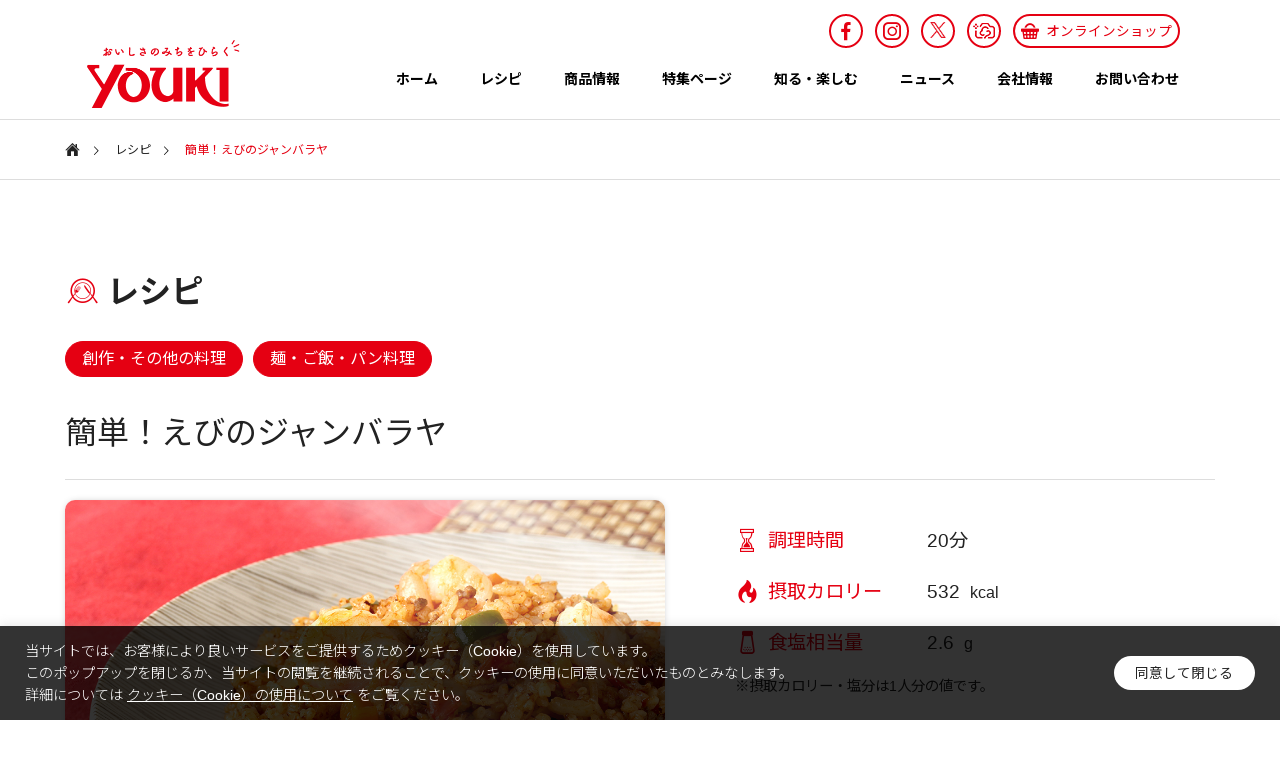

--- FILE ---
content_type: text/html; charset=UTF-8
request_url: https://youki.co.jp/recipes/recipes-detail/?1282
body_size: 17934
content:
<!DOCTYPE html>
<html class="pc" dir="ltr" lang="ja" prefix="og: https://ogp.me/ns#">
<head prefix="og: http://ogp.me/ns# fb: http://ogp.me/ns/fb#">
<meta charset="UTF-8">
<!--[if IE]><meta http-equiv="X-UA-Compatible" content="IE=edge"><![endif]-->
<meta name="viewport" content="width=device-width">
<title>簡単！えびのジャンバラヤ | レシピ | ユウキ食品（YOUKI）</title>
<meta name="description" content="中華・エスニック料理材料など、世界の調味料、食材の製造・販売およびマコーミック製品の販売を行う「ユウキ食品」のWebサイトです。">
<link rel="pingback" href="https://youki.co.jp/xmlrpc.php">

	<meta property="og:title" content="簡単！えびのジャンバラヤ | レシピ | ユウキ食品（YOUKI）" />
	<meta name="twitter:title" content="簡単！えびのジャンバラヤ | レシピ | ユウキ食品（YOUKI）" />
	<meta property="og:description" content="中華・エスニック料理材料など、世界の調味料、食材の製造・販売およびマコーミック製品の販売を行う「ユウキ食品」のWebサイトです。" />
	<meta name="twitter:description" content="中華・エスニック料理材料など、世界の調味料、食材の製造・販売およびマコーミック製品の販売を行う「ユウキ食品」のWebサイトです。" />
	<meta property="og:url" content="https://youki.co.jp/recipes/recipes-detail/?1282" />
	<link rel="canonical" href="https://youki.co.jp/recipes/recipes-detail/?1282" />
		<!-- All in One SEO 4.9.1.1 - aioseo.com -->
	<meta name="robots" content="max-image-preview:large" />
	<meta name="generator" content="All in One SEO (AIOSEO) 4.9.1.1" />

		<meta name="bingbot" content="nocache" />

<!-- Google Tag Manager -->
<script>(function(w,d,s,l,i){w[l]=w[l]||[];w[l].push({'gtm.start':
new Date().getTime(),event:'gtm.js'});var f=d.getElementsByTagName(s)[0],
j=d.createElement(s),dl=l!='dataLayer'?'&l='+l:'';j.async=true;j.src=
'https://www.googletagmanager.com/gtm.js?id='+i+dl;f.parentNode.insertBefore(j,f);
})(window,document,'script','dataLayer','GTM-PTVMK3');</script>
<!-- End Google Tag Manager -->

<!-- Global site tag (gtag.js) - Google Analytics -->
<script async src="https://www.googletagmanager.com/gtag/js?id=UA-49550435-1"></script>
<script>
 window.dataLayer = window.dataLayer || [];
 function gtag(){dataLayer.push(arguments);}
 gtag('js', new Date());

 gtag('config', 'UA-49550435-1');
</script>
		<meta property="og:locale" content="ja_JP" />
		<meta property="og:site_name" content="ユウキ食品（YOUKI）" />
		<meta property="og:type" content="article" />
		<meta property="og:title" content="レシピ | ユウキ食品（YOUKI）" />
		<meta property="fb:app_id" content="462802378614394" />
		<meta property="og:image" content="https://youki.co.jp/wp-content/uploads/2022/08/sns_icon.jpg" />
		<meta property="og:image:secure_url" content="https://youki.co.jp/wp-content/uploads/2022/08/sns_icon.jpg" />
		<meta property="og:image:width" content="1200" />
		<meta property="og:image:height" content="630" />
		<meta property="article:published_time" content="2022-06-08T06:32:24+00:00" />
		<meta property="article:modified_time" content="2022-07-19T10:50:28+00:00" />
		<meta property="article:publisher" content="https://www.facebook.com/youkifoods/" />
		<meta name="twitter:card" content="summary" />
		<meta name="twitter:site" content="@youki_shokuhin" />
		<meta name="twitter:title" content="レシピ | ユウキ食品（YOUKI）" />
		<meta name="twitter:creator" content="@youki_shokuhin" />
		<meta name="twitter:image" content="https://youki.co.jp/wp-content/uploads/2022/08/sns_icon.jpg" />
		<script type="application/ld+json" class="aioseo-schema">
			{"@context":"https:\/\/schema.org","@graph":[{"@type":"BreadcrumbList","@id":"https:\/\/youki.co.jp\/recipes\/recipes-detail\/#breadcrumblist","itemListElement":[{"@type":"ListItem","@id":"https:\/\/youki.co.jp#listItem","position":1,"name":"\u30db\u30fc\u30e0","item":"https:\/\/youki.co.jp","nextItem":{"@type":"ListItem","@id":"https:\/\/youki.co.jp\/recipes\/#listItem","name":"\u30ec\u30b7\u30d4"}},{"@type":"ListItem","@id":"https:\/\/youki.co.jp\/recipes\/#listItem","position":2,"name":"\u30ec\u30b7\u30d4","item":"https:\/\/youki.co.jp\/recipes\/","nextItem":{"@type":"ListItem","@id":"https:\/\/youki.co.jp\/recipes\/recipes-detail\/#listItem","name":"\u30ec\u30b7\u30d4\uff08\u500b\u5225\uff09"},"previousItem":{"@type":"ListItem","@id":"https:\/\/youki.co.jp#listItem","name":"\u30db\u30fc\u30e0"}},{"@type":"ListItem","@id":"https:\/\/youki.co.jp\/recipes\/recipes-detail\/#listItem","position":3,"name":"\u30ec\u30b7\u30d4\uff08\u500b\u5225\uff09","previousItem":{"@type":"ListItem","@id":"https:\/\/youki.co.jp\/recipes\/#listItem","name":"\u30ec\u30b7\u30d4"}}]},{"@type":"Organization","@id":"https:\/\/youki.co.jp\/#organization","name":"\u30e6\u30a6\u30ad\u98df\u54c1\uff08YOUKI\uff09","description":"\u4e2d\u83ef\u30fb\u30a8\u30b9\u30cb\u30c3\u30af\u6599\u7406\u6750\u6599\u306a\u3069\u3001\u4e16\u754c\u306e\u8abf\u5473\u6599\u3001\u98df\u6750\u306e\u88fd\u9020\u30fb\u8ca9\u58f2\u304a\u3088\u3073\u30de\u30b3\u30fc\u30df\u30c3\u30af\u88fd\u54c1\u306e\u8ca9\u58f2\u3092\u884c\u3046\u300c\u30e6\u30a6\u30ad\u98df\u54c1\u300d\u306eWeb\u30b5\u30a4\u30c8\u3067\u3059\u3002","url":"https:\/\/youki.co.jp\/","sameAs":["https:\/\/www.facebook.com\/youkifoods\/","https:\/\/twitter.com\/youki_shokuhin","https:\/\/www.instagram.com\/youki_shokuhin\/"]},{"@type":"WebPage","@id":"https:\/\/youki.co.jp\/recipes\/recipes-detail\/#webpage","url":"https:\/\/youki.co.jp\/recipes\/recipes-detail\/","name":"\u30ec\u30b7\u30d4 | \u30e6\u30a6\u30ad\u98df\u54c1\uff08YOUKI\uff09","inLanguage":"ja","isPartOf":{"@id":"https:\/\/youki.co.jp\/#website"},"breadcrumb":{"@id":"https:\/\/youki.co.jp\/recipes\/recipes-detail\/#breadcrumblist"},"datePublished":"2022-06-08T15:32:24+09:00","dateModified":"2022-07-19T19:50:28+09:00"},{"@type":"WebSite","@id":"https:\/\/youki.co.jp\/#website","url":"https:\/\/youki.co.jp\/","name":"\u30e6\u30a6\u30ad\u98df\u54c1\uff08YOUKI\uff09","description":"\u4e2d\u83ef\u30fb\u30a8\u30b9\u30cb\u30c3\u30af\u6599\u7406\u6750\u6599\u306a\u3069\u3001\u4e16\u754c\u306e\u8abf\u5473\u6599\u3001\u98df\u6750\u306e\u88fd\u9020\u30fb\u8ca9\u58f2\u304a\u3088\u3073\u30de\u30b3\u30fc\u30df\u30c3\u30af\u88fd\u54c1\u306e\u8ca9\u58f2\u3092\u884c\u3046\u300c\u30e6\u30a6\u30ad\u98df\u54c1\u300d\u306eWeb\u30b5\u30a4\u30c8\u3067\u3059\u3002","inLanguage":"ja","publisher":{"@id":"https:\/\/youki.co.jp\/#organization"}}]}
		</script>
		<!-- All in One SEO -->

<meta property="og:type" content="article">
<meta property="og:url" content="https://youki.co.jp/recipes/recipes-detail/?1282">
<meta property="og:title" content="レシピ（個別） &#8211; ユウキ食品（YOUKI）">
<meta property="og:description" content="中華・エスニック料理材料など、世界の調味料、食材の製造・販売およびマコーミック製品の販売を行う「ユウキ食品」のWebサイトです。">
<meta property="og:site_name" content="ユウキ食品（YOUKI）">
<meta property="og:image" content="https://youki.co.jp/wp-content/uploads/2022/07/img_ogp_youki01.jpg">
<meta property="og:image:secure_url" content="https://youki.co.jp/wp-content/uploads/2022/07/img_ogp_youki01.jpg"> 
<meta property="og:image:width" content="1200"> 
<meta property="og:image:height" content="529">
<meta property="fb:app_id" content="462802378614394">
<link rel="alternate" type="application/rss+xml" title="ユウキ食品（YOUKI） &raquo; フィード" href="https://youki.co.jp/feed/" />
<link rel="alternate" type="application/rss+xml" title="ユウキ食品（YOUKI） &raquo; コメントフィード" href="https://youki.co.jp/comments/feed/" />
<link rel='stylesheet' id='sbsw_styles-css' href='https://youki.co.jp/wp-content/plugins/social-wall/css/social-wall.min.css?ver=2.2' type='text/css' media='all' />
<link rel='stylesheet' id='style-css' href='https://youki.co.jp/wp-content/themes/solaris_tcd088/style.css?ver=1.1.5' type='text/css' media='all' />
<link rel='stylesheet' id='sbi_styles-css' href='https://youki.co.jp/wp-content/plugins/instagram-feed-pro/css/sbi-styles.min.css?ver=6.5.1' type='text/css' media='all' />
<link rel='stylesheet' id='sby_styles-css' href='https://youki.co.jp/wp-content/plugins/youtube-feed-pro/css/sb-youtube.min.css?ver=1.4.2' type='text/css' media='all' />
<link rel='stylesheet' id='wp-block-library-css' href='https://youki.co.jp/wp-includes/css/dist/block-library/style.min.css?ver=6.5.3' type='text/css' media='all' />
<link rel='stylesheet' id='aioseo/css/src/vue/standalone/blocks/table-of-contents/global.scss-css' href='https://youki.co.jp/wp-content/plugins/all-in-one-seo-pack/dist/Lite/assets/css/table-of-contents/global.e90f6d47.css?ver=4.9.1.1' type='text/css' media='all' />
<style id='classic-theme-styles-inline-css' type='text/css'>
/*! This file is auto-generated */
.wp-block-button__link{color:#fff;background-color:#32373c;border-radius:9999px;box-shadow:none;text-decoration:none;padding:calc(.667em + 2px) calc(1.333em + 2px);font-size:1.125em}.wp-block-file__button{background:#32373c;color:#fff;text-decoration:none}
</style>
<style id='global-styles-inline-css' type='text/css'>
body{--wp--preset--color--black: #000000;--wp--preset--color--cyan-bluish-gray: #abb8c3;--wp--preset--color--white: #ffffff;--wp--preset--color--pale-pink: #f78da7;--wp--preset--color--vivid-red: #cf2e2e;--wp--preset--color--luminous-vivid-orange: #ff6900;--wp--preset--color--luminous-vivid-amber: #fcb900;--wp--preset--color--light-green-cyan: #7bdcb5;--wp--preset--color--vivid-green-cyan: #00d084;--wp--preset--color--pale-cyan-blue: #8ed1fc;--wp--preset--color--vivid-cyan-blue: #0693e3;--wp--preset--color--vivid-purple: #9b51e0;--wp--preset--gradient--vivid-cyan-blue-to-vivid-purple: linear-gradient(135deg,rgba(6,147,227,1) 0%,rgb(155,81,224) 100%);--wp--preset--gradient--light-green-cyan-to-vivid-green-cyan: linear-gradient(135deg,rgb(122,220,180) 0%,rgb(0,208,130) 100%);--wp--preset--gradient--luminous-vivid-amber-to-luminous-vivid-orange: linear-gradient(135deg,rgba(252,185,0,1) 0%,rgba(255,105,0,1) 100%);--wp--preset--gradient--luminous-vivid-orange-to-vivid-red: linear-gradient(135deg,rgba(255,105,0,1) 0%,rgb(207,46,46) 100%);--wp--preset--gradient--very-light-gray-to-cyan-bluish-gray: linear-gradient(135deg,rgb(238,238,238) 0%,rgb(169,184,195) 100%);--wp--preset--gradient--cool-to-warm-spectrum: linear-gradient(135deg,rgb(74,234,220) 0%,rgb(151,120,209) 20%,rgb(207,42,186) 40%,rgb(238,44,130) 60%,rgb(251,105,98) 80%,rgb(254,248,76) 100%);--wp--preset--gradient--blush-light-purple: linear-gradient(135deg,rgb(255,206,236) 0%,rgb(152,150,240) 100%);--wp--preset--gradient--blush-bordeaux: linear-gradient(135deg,rgb(254,205,165) 0%,rgb(254,45,45) 50%,rgb(107,0,62) 100%);--wp--preset--gradient--luminous-dusk: linear-gradient(135deg,rgb(255,203,112) 0%,rgb(199,81,192) 50%,rgb(65,88,208) 100%);--wp--preset--gradient--pale-ocean: linear-gradient(135deg,rgb(255,245,203) 0%,rgb(182,227,212) 50%,rgb(51,167,181) 100%);--wp--preset--gradient--electric-grass: linear-gradient(135deg,rgb(202,248,128) 0%,rgb(113,206,126) 100%);--wp--preset--gradient--midnight: linear-gradient(135deg,rgb(2,3,129) 0%,rgb(40,116,252) 100%);--wp--preset--font-size--small: 13px;--wp--preset--font-size--medium: 20px;--wp--preset--font-size--large: 36px;--wp--preset--font-size--x-large: 42px;--wp--preset--spacing--20: 0.44rem;--wp--preset--spacing--30: 0.67rem;--wp--preset--spacing--40: 1rem;--wp--preset--spacing--50: 1.5rem;--wp--preset--spacing--60: 2.25rem;--wp--preset--spacing--70: 3.38rem;--wp--preset--spacing--80: 5.06rem;--wp--preset--shadow--natural: 6px 6px 9px rgba(0, 0, 0, 0.2);--wp--preset--shadow--deep: 12px 12px 50px rgba(0, 0, 0, 0.4);--wp--preset--shadow--sharp: 6px 6px 0px rgba(0, 0, 0, 0.2);--wp--preset--shadow--outlined: 6px 6px 0px -3px rgba(255, 255, 255, 1), 6px 6px rgba(0, 0, 0, 1);--wp--preset--shadow--crisp: 6px 6px 0px rgba(0, 0, 0, 1);}:where(.is-layout-flex){gap: 0.5em;}:where(.is-layout-grid){gap: 0.5em;}body .is-layout-flex{display: flex;}body .is-layout-flex{flex-wrap: wrap;align-items: center;}body .is-layout-flex > *{margin: 0;}body .is-layout-grid{display: grid;}body .is-layout-grid > *{margin: 0;}:where(.wp-block-columns.is-layout-flex){gap: 2em;}:where(.wp-block-columns.is-layout-grid){gap: 2em;}:where(.wp-block-post-template.is-layout-flex){gap: 1.25em;}:where(.wp-block-post-template.is-layout-grid){gap: 1.25em;}.has-black-color{color: var(--wp--preset--color--black) !important;}.has-cyan-bluish-gray-color{color: var(--wp--preset--color--cyan-bluish-gray) !important;}.has-white-color{color: var(--wp--preset--color--white) !important;}.has-pale-pink-color{color: var(--wp--preset--color--pale-pink) !important;}.has-vivid-red-color{color: var(--wp--preset--color--vivid-red) !important;}.has-luminous-vivid-orange-color{color: var(--wp--preset--color--luminous-vivid-orange) !important;}.has-luminous-vivid-amber-color{color: var(--wp--preset--color--luminous-vivid-amber) !important;}.has-light-green-cyan-color{color: var(--wp--preset--color--light-green-cyan) !important;}.has-vivid-green-cyan-color{color: var(--wp--preset--color--vivid-green-cyan) !important;}.has-pale-cyan-blue-color{color: var(--wp--preset--color--pale-cyan-blue) !important;}.has-vivid-cyan-blue-color{color: var(--wp--preset--color--vivid-cyan-blue) !important;}.has-vivid-purple-color{color: var(--wp--preset--color--vivid-purple) !important;}.has-black-background-color{background-color: var(--wp--preset--color--black) !important;}.has-cyan-bluish-gray-background-color{background-color: var(--wp--preset--color--cyan-bluish-gray) !important;}.has-white-background-color{background-color: var(--wp--preset--color--white) !important;}.has-pale-pink-background-color{background-color: var(--wp--preset--color--pale-pink) !important;}.has-vivid-red-background-color{background-color: var(--wp--preset--color--vivid-red) !important;}.has-luminous-vivid-orange-background-color{background-color: var(--wp--preset--color--luminous-vivid-orange) !important;}.has-luminous-vivid-amber-background-color{background-color: var(--wp--preset--color--luminous-vivid-amber) !important;}.has-light-green-cyan-background-color{background-color: var(--wp--preset--color--light-green-cyan) !important;}.has-vivid-green-cyan-background-color{background-color: var(--wp--preset--color--vivid-green-cyan) !important;}.has-pale-cyan-blue-background-color{background-color: var(--wp--preset--color--pale-cyan-blue) !important;}.has-vivid-cyan-blue-background-color{background-color: var(--wp--preset--color--vivid-cyan-blue) !important;}.has-vivid-purple-background-color{background-color: var(--wp--preset--color--vivid-purple) !important;}.has-black-border-color{border-color: var(--wp--preset--color--black) !important;}.has-cyan-bluish-gray-border-color{border-color: var(--wp--preset--color--cyan-bluish-gray) !important;}.has-white-border-color{border-color: var(--wp--preset--color--white) !important;}.has-pale-pink-border-color{border-color: var(--wp--preset--color--pale-pink) !important;}.has-vivid-red-border-color{border-color: var(--wp--preset--color--vivid-red) !important;}.has-luminous-vivid-orange-border-color{border-color: var(--wp--preset--color--luminous-vivid-orange) !important;}.has-luminous-vivid-amber-border-color{border-color: var(--wp--preset--color--luminous-vivid-amber) !important;}.has-light-green-cyan-border-color{border-color: var(--wp--preset--color--light-green-cyan) !important;}.has-vivid-green-cyan-border-color{border-color: var(--wp--preset--color--vivid-green-cyan) !important;}.has-pale-cyan-blue-border-color{border-color: var(--wp--preset--color--pale-cyan-blue) !important;}.has-vivid-cyan-blue-border-color{border-color: var(--wp--preset--color--vivid-cyan-blue) !important;}.has-vivid-purple-border-color{border-color: var(--wp--preset--color--vivid-purple) !important;}.has-vivid-cyan-blue-to-vivid-purple-gradient-background{background: var(--wp--preset--gradient--vivid-cyan-blue-to-vivid-purple) !important;}.has-light-green-cyan-to-vivid-green-cyan-gradient-background{background: var(--wp--preset--gradient--light-green-cyan-to-vivid-green-cyan) !important;}.has-luminous-vivid-amber-to-luminous-vivid-orange-gradient-background{background: var(--wp--preset--gradient--luminous-vivid-amber-to-luminous-vivid-orange) !important;}.has-luminous-vivid-orange-to-vivid-red-gradient-background{background: var(--wp--preset--gradient--luminous-vivid-orange-to-vivid-red) !important;}.has-very-light-gray-to-cyan-bluish-gray-gradient-background{background: var(--wp--preset--gradient--very-light-gray-to-cyan-bluish-gray) !important;}.has-cool-to-warm-spectrum-gradient-background{background: var(--wp--preset--gradient--cool-to-warm-spectrum) !important;}.has-blush-light-purple-gradient-background{background: var(--wp--preset--gradient--blush-light-purple) !important;}.has-blush-bordeaux-gradient-background{background: var(--wp--preset--gradient--blush-bordeaux) !important;}.has-luminous-dusk-gradient-background{background: var(--wp--preset--gradient--luminous-dusk) !important;}.has-pale-ocean-gradient-background{background: var(--wp--preset--gradient--pale-ocean) !important;}.has-electric-grass-gradient-background{background: var(--wp--preset--gradient--electric-grass) !important;}.has-midnight-gradient-background{background: var(--wp--preset--gradient--midnight) !important;}.has-small-font-size{font-size: var(--wp--preset--font-size--small) !important;}.has-medium-font-size{font-size: var(--wp--preset--font-size--medium) !important;}.has-large-font-size{font-size: var(--wp--preset--font-size--large) !important;}.has-x-large-font-size{font-size: var(--wp--preset--font-size--x-large) !important;}
.wp-block-navigation a:where(:not(.wp-element-button)){color: inherit;}
:where(.wp-block-post-template.is-layout-flex){gap: 1.25em;}:where(.wp-block-post-template.is-layout-grid){gap: 1.25em;}
:where(.wp-block-columns.is-layout-flex){gap: 2em;}:where(.wp-block-columns.is-layout-grid){gap: 2em;}
.wp-block-pullquote{font-size: 1.5em;line-height: 1.6;}
</style>
<link rel='stylesheet' id='cff_carousel_css-css' href='https://youki.co.jp/wp-content/plugins/cff-extensions/cff-carousel/css/carousel.css?ver=1.2.3' type='text/css' media='all' />
<link rel='stylesheet' id='cookie-law-info-css' href='https://youki.co.jp/wp-content/plugins/cookie-law-info/public/css/cookie-law-info-public.css?ver=2.1.2' type='text/css' media='all' />
<link rel='stylesheet' id='cookie-law-info-gdpr-css' href='https://youki.co.jp/wp-content/plugins/cookie-law-info/public/css/cookie-law-info-gdpr.css?ver=2.1.2' type='text/css' media='all' />
<link rel='stylesheet' id='ctf_styles-css' href='https://youki.co.jp/wp-content/plugins/custom-twitter-feeds-pro/css/ctf-styles.min.css?ver=2.0' type='text/css' media='all' />
<link rel='stylesheet' id='cff-css' href='https://youki.co.jp/wp-content/plugins/custom-facebook-feed-pro/assets/css/cff-style.min.css?ver=4.6.1' type='text/css' media='all' />
<link rel='stylesheet' id='sb-font-awesome-css' href='https://youki.co.jp/wp-content/plugins/custom-facebook-feed-pro/assets/css/font-awesome.min.css' type='text/css' media='all' />
<!--n2css--><!--n2js--><script type="text/javascript" src="https://youki.co.jp/wp-includes/js/jquery/jquery.min.js?ver=3.7.1" id="jquery-core-js"></script>
<script type="text/javascript" src="https://youki.co.jp/wp-includes/js/jquery/jquery-migrate.min.js?ver=3.4.1" id="jquery-migrate-js"></script>
<script type="text/javascript" id="cookie-law-info-js-extra">
/* <![CDATA[ */
var Cli_Data = {"nn_cookie_ids":[],"cookielist":[],"non_necessary_cookies":[],"ccpaEnabled":"","ccpaRegionBased":"","ccpaBarEnabled":"","strictlyEnabled":["necessary","obligatoire"],"ccpaType":"gdpr","js_blocking":"1","custom_integration":"","triggerDomRefresh":"","secure_cookies":""};
var cli_cookiebar_settings = {"animate_speed_hide":"500","animate_speed_show":"500","background":"#000000","border":"#b1a6a6c2","border_on":"","button_1_button_colour":"#61a229","button_1_button_hover":"#4e8221","button_1_link_colour":"#fff","button_1_as_button":"1","button_1_new_win":"","button_2_button_colour":"#333","button_2_button_hover":"#292929","button_2_link_colour":"#444","button_2_as_button":"","button_2_hidebar":"","button_3_button_colour":"#dedfe0","button_3_button_hover":"#b2b2b3","button_3_link_colour":"#333333","button_3_as_button":"1","button_3_new_win":"","button_4_button_colour":"#dedfe0","button_4_button_hover":"#b2b2b3","button_4_link_colour":"#333333","button_4_as_button":"1","button_7_button_colour":"#ffffff","button_7_button_hover":"#cccccc","button_7_link_colour":"#000000","button_7_as_button":"1","button_7_new_win":"","font_family":"inherit","header_fix":"","notify_animate_hide":"1","notify_animate_show":"","notify_div_id":"#cookie-law-info-bar","notify_position_horizontal":"right","notify_position_vertical":"bottom","scroll_close":"","scroll_close_reload":"","accept_close_reload":"","reject_close_reload":"","showagain_tab":"","showagain_background":"#fff","showagain_border":"#000","showagain_div_id":"#cookie-law-info-again","showagain_x_position":"100px","text":"#ffffff","show_once_yn":"1","show_once":"60000","logging_on":"","as_popup":"","popup_overlay":"1","bar_heading_text":"","cookie_bar_as":"banner","popup_showagain_position":"bottom-right","widget_position":"left"};
var log_object = {"ajax_url":"https:\/\/youki.co.jp\/wp-admin\/admin-ajax.php"};
/* ]]> */
</script>
<script type="text/javascript" src="https://youki.co.jp/wp-content/plugins/cookie-law-info/public/js/cookie-law-info-public.js?ver=2.1.2" id="cookie-law-info-js"></script>
<link rel="https://api.w.org/" href="https://youki.co.jp/wp-json/" /><link rel="alternate" type="application/json" href="https://youki.co.jp/wp-json/wp/v2/pages/626" /><link rel='shortlink' href='https://youki.co.jp/?p=626' />
<link rel="alternate" type="application/json+oembed" href="https://youki.co.jp/wp-json/oembed/1.0/embed?url=https%3A%2F%2Fyouki.co.jp%2Frecipes%2Frecipes-detail%2F" />
<link rel="alternate" type="text/xml+oembed" href="https://youki.co.jp/wp-json/oembed/1.0/embed?url=https%3A%2F%2Fyouki.co.jp%2Frecipes%2Frecipes-detail%2F&#038;format=xml" />
<!-- Custom Facebook Feed JS vars -->
<script type="text/javascript">
var cffsiteurl = "https://youki.co.jp/wp-content/plugins";
var cffajaxurl = "https://youki.co.jp/wp-admin/admin-ajax.php";


var cfflinkhashtags = "false";
</script>
    
    <script type="text/javascript">
        var ajaxurl = 'https://youki.co.jp/wp-admin/admin-ajax.php';
    </script>

<link rel="stylesheet" href="https://youki.co.jp/wp-content/themes/solaris_tcd088/css/design-plus.css?ver=1.1.5">
<link rel="stylesheet" href="https://youki.co.jp/wp-content/themes/solaris_tcd088/css/sns-botton.css?ver=1.1.5">
<link rel="stylesheet" media="screen and (max-width:1201px)" href="https://youki.co.jp/wp-content/themes/solaris_tcd088/css/responsive.css?ver=1.1.5">
<link rel="stylesheet" media="screen and (max-width:1201px)" href="https://youki.co.jp/wp-content/themes/solaris_tcd088/css/footer-bar.css?ver=1.1.5">

<script src="https://youki.co.jp/wp-content/themes/solaris_tcd088/js/jquery.easing.1.4.js?ver=1.1.5"></script>
<script src="https://youki.co.jp/wp-content/themes/solaris_tcd088/js/jscript.js?ver=1.1.5"></script>
<script src="https://youki.co.jp/wp-content/themes/solaris_tcd088/js/jquery.cookie.min.js?ver=1.1.5"></script>
<script src="https://youki.co.jp/wp-content/themes/solaris_tcd088/js/comment.js?ver=1.1.5"></script>
<script src="https://youki.co.jp/wp-content/themes/solaris_tcd088/js/parallax.js?ver=1.1.5"></script>

<link rel="stylesheet" href="https://youki.co.jp/wp-content/themes/solaris_tcd088/js/simplebar.css?ver=1.1.5">
<script src="https://youki.co.jp/wp-content/themes/solaris_tcd088/js/simplebar.min.js?ver=1.1.5"></script>


<script src="https://youki.co.jp/wp-content/themes/solaris_tcd088/js/header_fix.js?ver=1.1.5"></script>


<style type="text/css">
body { font-size:16px; }
.common_headline { font-size:36px !important; }
@media screen and (max-width:750px) {
  body { font-size:14px; }
  .common_headline { font-size:20px !important; }
}
body, input, textarea { font-family: Arial, "Hiragino Sans", "ヒラギノ角ゴ ProN", "Hiragino Kaku Gothic ProN", "游ゴシック", YuGothic, "メイリオ", Meiryo, sans-serif; }

.rich_font, .p-vertical { font-family: Arial, "Hiragino Sans", "ヒラギノ角ゴ ProN", "Hiragino Kaku Gothic ProN", "游ゴシック", YuGothic, "メイリオ", Meiryo, sans-serif; font-weight:600; }

.rich_font_type1 { font-family: Arial, "ヒラギノ角ゴ ProN W3", "Hiragino Kaku Gothic ProN", "メイリオ", Meiryo, sans-serif; font-weight:600; }
.rich_font_type2 { font-family: Arial, "Hiragino Sans", "ヒラギノ角ゴ ProN", "Hiragino Kaku Gothic ProN", "游ゴシック", YuGothic, "メイリオ", Meiryo, sans-serif; font-weight:600; }
.rich_font_type3 { font-family: "Times New Roman" , "游明朝" , "Yu Mincho" , "游明朝体" , "YuMincho" , "ヒラギノ明朝 Pro W3" , "Hiragino Mincho Pro" , "HiraMinProN-W3" , "HGS明朝E" , "ＭＳ Ｐ明朝" , "MS PMincho" , serif; font-weight:600; }

.square_headline .headline { font-size:24px; }
.square_headline .sub_headline { font-size:14px; }
@media screen and (max-width:750px) {
  .square_headline .headline { font-size:18px; }
  .square_headline .sub_headline { font-size:12px; }
}

.pc body.use_header_fix #header:after { background:rgba(255,255,255,1); }
.pc body.use_header_fix #header:hover:after { background:rgba(255,255,255,1); }
#header_logo a { background:rgba(229,0,18,0); }
#header_logo .logo_text { color:#ffffff !important; font-size:32px; }
#footer_logo .logo_text { font-size:32px; }
@media screen and (max-width:1201px) {
  #header_logo .logo_text { font-size:24px; }
  #footer_logo .logo_text { font-size:24px; }
}
#global_menu > ul > li > a:hover, body.single #global_menu > ul > li.current-menu-item > a, body.single #global_menu > ul > li.active > a,
  #header.active #global_menu > ul > li.current-menu-item > a, #header.active #global_menu > ul > li.active > a, body.hide_header_image #global_menu > ul > li.current-menu-item > a, body.no_index_header_content #global_menu > ul > li.current-menu-item > a
    { color:#e50012 !important; }
#global_menu ul ul a { color:#ffffff; background:#e50012; }
#global_menu ul ul a:hover { color:#ffffff; background:#eb7700; }
#global_menu ul ul li.menu-item-has-children > a:before { color:#ffffff; }
.mobile #header:after { background:rgba(255,255,255,1); }
.mobile #header:hover:after { background:rgba(255,255,255,1); }
.mobile body.home.no_index_header_content #header { background:rgba(255,255,255,1); }
#drawer_menu { color:#ffffff; background:#000000; }
#drawer_menu a { color:#ffffff; }
#drawer_menu a:hover { color:#eb7700; }
#mobile_menu a { color:#ffffff; border-color:#444444; }
#mobile_menu li li a { background:#333333; }
#mobile_menu a:hover, #drawer_menu .close_button:hover, #mobile_menu .child_menu_button:hover { color:#ffffff; background:#444444; }
#mobile_menu .child_menu_button .icon:before, #mobile_menu .child_menu_button:hover .icon:before { color:#ffffff; }
.megamenu .headline_area h3 .headline { font-size:24px; }
.megamenu_b .service_item_list .item a:after { background:rgba(0,0,0,0.5); }
#footer_banner a { color:#ffffff !important; }
#footer_banner .title { font-size:24px; }
#footer_banner .sub_title { font-size:14px; }
@media screen and (max-width:750px) {
  #footer_banner .title { font-size:18px; }
  #footer_banner .sub_title { font-size:12px; }
}
.author_profile .avatar_area img, .animate_image img, .animate_background .image {
  width:100%; height:auto;
  -webkit-transition: transform  0.5s ease;
  transition: transform  0.5s ease;
}
.author_profile a.avatar:hover img, .animate_image:hover img, .animate_background:hover .image {
  -webkit-transform: scale(1.2);
  transform: scale(1.2);
}


a { color:#000; }

#footer_menu .footer_menu li:first-of-type a, #return_top2 a:hover:before, #bread_crumb, #bread_crumb li.last, .tcd_banner_widget .headline, .post_slider_widget .slick-arrow:hover:before,
  #post_title2 .title, #service_banner .main_title, .megamenu .headline_area h3 .headline, .news_category_list li.active a, .news_category_sort_button li.active a, .sns_button_list.color_type2 li.contact a:before,
    .tab_content_top .tab .item.active, .cb_tab_content .tab_content_bottom .title, .cb_headline .headline, .faq_list .question.active, .faq_list .question:hover, .author_profile .author_link li.contact a:before, .author_profile .author_link li.user_url a:before
      { color:#e50012; }

.square_headline, .page_navi span.current, #post_pagination p, #comment_tab li.active a, .news_category_list li.active a:before, .news_category_sort_button li.active a:before, #index_news_ticker .category,
  .tab_content_bottom .slick-dots button:hover::before, .tab_content_bottom .slick-dots .slick-active button::before,
    .faq_list .question.active:before, .faq_list .question:hover:before, .faq_list .question:hover:after, #return_top a
      { background:#e50012; }

.page_navi span.current, #post_pagination p, .design_headline2 span, #post_title2 .title, .project_list .category, #project_title_area .category
  { border-color:#e50012; }

.category_list_widget li.current-menu-item a, .category_list_widget li.current-menu-parent a { background:rgba(229,0,18,0.5); border-color:#fff; color:#fff; }

a:hover, #footer_top a:hover, #footer_social_link li a:hover:before, #footer_menu .footer_menu li:first-of-type a:hover, #next_prev_post a:hover, #bread_crumb li a:hover, #bread_crumb li.home a:hover:before,
  .single_copy_title_url_btn:hover, .tcdw_search_box_widget .search_area .search_button:hover:before, .widget_tab_post_list_button div:hover,
    #single_author_title_area .author_link li a:hover:before, .author_profile a:hover, #post_meta_bottom a:hover, .cardlink_title a:hover,
      .comment a:hover, .comment_form_wrapper a:hover, #searchform .submit_button:hover:before, .p-dropdown__title:hover:after
        { color:#eb7700; }

.page_navi a:hover, #post_pagination a:hover, #p_readmore .button:hover, .c-pw__btn:hover, #comment_tab li a:hover, #submit_comment:hover, #cancel_comment_reply a:hover,
  #wp-calendar #prev a:hover, #wp-calendar #next a:hover, #wp-calendar td a:hover, #comment_tab li a:hover, #index_news_ticker .category:hover, #return_top a:hover
    { background-color:#eb7700; }

.page_navi a:hover, #post_pagination a:hover, #comment_textarea textarea:focus, .c-pw__box-input:focus
  { border-color:#eb7700; }

.post_content a, .custom-html-widget a { color:#b7000d; }
.post_content a:hover, .custom-html-widget a:hover { color:#eb7700; }

.design_button.type1 a { color:#ffffff !important; background:#e50012; }
.design_button.type1 a:hover { color:#ffffff !important; background:#eb7700; }
.cat_id16 { background-color:#e50012; }
.cat_id16:hover { background-color:#eb7700; }
.cat_id17 { background-color:#90029a; }
.cat_id17:hover { background-color:#59015f; }
.cat_id27 { background-color:#bc006a; }
.cat_id27:hover { background-color:#750042; }
.cat_id38 { background-color:#076d94; }
.cat_id38:hover { background-color:#03435c; }
.news_cat_id18 { background-color:#eb6400; }
.news_cat_id18:hover { background-color:#923e00; }
.news_cat_id19 { background-color:#00a258; }
.news_cat_id19:hover { background-color:#006537; }
.news_cat_id20 { background-color:#132fa0; }
.news_cat_id20:hover { background-color:#081a63; }
.news_cat_id45 { background-color:#00b127; }
.news_cat_id45:hover { background-color:#006e18; }
.bnr_top_area_flex {
    display: flex;
    justify-content: center;
}

.bnr_top_area_flex a {
    margin: 0 10px;
}.styled_h2 {
  font-size:26px !important; text-align:left; color:#ffffff; background:#000000;  border-top:0px solid #dddddd;
  border-bottom:0px solid #dddddd;
  border-left:0px solid #dddddd;
  border-right:0px solid #dddddd;
  padding:15px 15px 15px 15px !important;
  margin:0px 0px 30px !important;
}
.styled_h3 {
  font-size:22px !important; text-align:left; color:#000000;   border-top:0px solid #dddddd;
  border-bottom:0px solid #dddddd;
  border-left:2px solid #000000;
  border-right:0px solid #dddddd;
  padding:6px 0px 6px 16px !important;
  margin:0px 0px 30px !important;
}
.styled_h4 {
  font-size:18px !important; text-align:left; color:#000000;   border-top:0px solid #dddddd;
  border-bottom:1px solid #dddddd;
  border-left:0px solid #dddddd;
  border-right:0px solid #dddddd;
  padding:3px 0px 3px 20px !important;
  margin:0px 0px 30px !important;
}
.styled_h5 {
  font-size:14px !important; text-align:left; color:#000000;   border-top:0px solid #dddddd;
  border-bottom:1px solid #dddddd;
  border-left:0px solid #dddddd;
  border-right:0px solid #dddddd;
  padding:3px 0px 3px 24px !important;
  margin:0px 0px 30px !important;
}
.q_custom_button1 {
  color:#ffffff !important;
  border-color:rgba(83,83,83,1);
}
.q_custom_button1.animation_type1 { background:#535353; }
.q_custom_button1:hover, .q_custom_button1:focus {
  color:#ffffff !important;
  border-color:rgba(125,125,125,1);
}
.q_custom_button1.animation_type1:hover { background:#7d7d7d; }
.q_custom_button1:before { background:#7d7d7d; }
.q_custom_button2 {
  color:#ffffff !important;
  border-color:rgba(83,83,83,1);
}
.q_custom_button2.animation_type1 { background:#535353; }
.q_custom_button2:hover, .q_custom_button2:focus {
  color:#ffffff !important;
  border-color:rgba(125,125,125,1);
}
.q_custom_button2.animation_type1:hover { background:#7d7d7d; }
.q_custom_button2:before { background:#7d7d7d; }
.speech_balloon_left1 .speach_balloon_text { background-color: #ffdfdf; border-color: #ffdfdf; color: #000000 }
.speech_balloon_left1 .speach_balloon_text::before { border-right-color: #ffdfdf }
.speech_balloon_left1 .speach_balloon_text::after { border-right-color: #ffdfdf }
.speech_balloon_left2 .speach_balloon_text { background-color: #ffffff; border-color: #ff5353; color: #000000 }
.speech_balloon_left2 .speach_balloon_text::before { border-right-color: #ff5353 }
.speech_balloon_left2 .speach_balloon_text::after { border-right-color: #ffffff }
.speech_balloon_right1 .speach_balloon_text { background-color: #ccf4ff; border-color: #ccf4ff; color: #000000 }
.speech_balloon_right1 .speach_balloon_text::before { border-left-color: #ccf4ff }
.speech_balloon_right1 .speach_balloon_text::after { border-left-color: #ccf4ff }
.speech_balloon_right2 .speach_balloon_text { background-color: #ffffff; border-color: #0789b5; color: #000000 }
.speech_balloon_right2 .speach_balloon_text::before { border-left-color: #0789b5 }
.speech_balloon_right2 .speach_balloon_text::after { border-left-color: #ffffff }
.qt_google_map .pb_googlemap_custom-overlay-inner { background:#e50012; color:#ffffff; }
.qt_google_map .pb_googlemap_custom-overlay-inner::after { border-color:#e50012 transparent transparent transparent; }
</style>

<style id="current-page-style" type="text/css">
#page_header .overlay { background-color:rgba(0,0,0,0.3); }
</style>

<script type="text/javascript">
jQuery(document).ready(function($){

  $('.faq_list .question').on('click', function() {
    $('.faq_list .question').not($(this)).removeClass('active');
    if( $(this).hasClass('active') ){
      $(this).removeClass('active');
    } else {
      $(this).addClass('active');
    }
    $(this).next('.answer').slideToggle(600 ,'easeOutExpo');
    $('.faq_list .answer').not($(this).next('.answer')).slideUp(600 ,'easeOutExpo');
  });

  
  
});
</script>
<script type="text/javascript">
jQuery(document).ready(function($){

  if( $('.megamenu_a .slider').length ){
    $('.megamenu_a .slider').slick({
      infinite: true,
      dots: false,
      arrows: false,
      slidesToShow: 3,
      slidesToScroll: 1,
      swipeToSlide: true,
      touchThreshold: 20,
      adaptiveHeight: false,
      pauseOnHover: true,
      autoplay: true,
      fade: false,
      easing: 'easeOutExpo',
      speed: 700,
      autoplaySpeed: 5000
    });
    $('.megamenu_a .prev_item').on('click', function() {
      $(this).closest('.megamenu_a').find('.slider').slick('slickPrev');
    });
    $('.megamenu_a .next_item').on('click', function() {
      $(this).closest('.megamenu_a').find('.slider').slick('slickNext');
    });
  };

  if( $('.megamenu_b .service_list_area').length ){
    $(".megamenu_b .service_item_list .item").hover(function(){
      $(this).siblings().removeClass('active');
      $(this).addClass('active');
      service_id = $(this).data('service-id');
      $(this).closest('.service_list_area').find('.service_image_list .image').removeClass('active');
      $('#' + service_id).addClass('active');
    }, function(){
      $(this).removeClass('active');
    });
  };

});
</script>

<link rel="icon" href="https://youki.co.jp/wp-content/uploads/2025/09/cropped-youki_favicon_512px_w-32x32.png" sizes="32x32" />
<link rel="icon" href="https://youki.co.jp/wp-content/uploads/2025/09/cropped-youki_favicon_512px_w-192x192.png" sizes="192x192" />
<link rel="apple-touch-icon" href="https://youki.co.jp/wp-content/uploads/2025/09/cropped-youki_favicon_512px_w-180x180.png" />
<meta name="msapplication-TileImage" content="https://youki.co.jp/wp-content/uploads/2025/09/cropped-youki_favicon_512px_w-270x270.png" />
<style id="sccss"></style><!-- modify -->
	<meta property="og:title" content="簡単！えびのジャンバラヤ | レシピ | ユウキ食品（YOUKI）" />
	<meta name="twitter:title" content="簡単！えびのジャンバラヤ | レシピ | ユウキ食品（YOUKI）" />
	<meta property="og:description" content="中華・エスニック料理材料など、世界の調味料、食材の製造・販売およびマコーミック製品の販売を行う「ユウキ食品」のWebサイトです。" />
	<meta name="twitter:description" content="中華・エスニック料理材料など、世界の調味料、食材の製造・販売およびマコーミック製品の販売を行う「ユウキ食品」のWebサイトです。" />
	<meta property="og:url" content="https://youki.co.jp/recipes/recipes-detail/?1282" />
<link rel="preconnect" href="https://fonts.googleapis.com">
<link rel="preconnect" href="https://fonts.gstatic.com" crossorigin>
<link href="https://fonts.googleapis.com/css2?family=Kosugi+Maru&family=M+PLUS+Rounded+1c:wght@300;400;500;700&family=Noto+Sans+JP:wght@300;400;500;700&display=swap" rel="stylesheet">
<link rel="stylesheet" href="https://youki.co.jp/wp-content/themes/solaris_tcd088/css/add_style_youki.css?202405020233" type="text/css" media="all" />
<link rel="stylesheet" href="https://youki.co.jp/wp-content/themes/solaris_tcd088/css/add_style_youki2.css?202509181137" type="text/css" media="all" />
<!--/ modify -->
</head>
<body id="body" class="page-template-default page page-id-626 page-child parent-pageid-117 hide_header_image hide_sidebar use_header_fix use_mobile_header_fix">
<!-- Google Tag Manager (noscript) -->
<noscript><iframe src="https://www.googletagmanager.com/ns.html?id=GTM-PTVMK3"
height="0" width="0" style="display:none;visibility:hidden"></iframe></noscript>
<!-- End Google Tag Manager (noscript) -->

 
 
 <header id="header">
    <div id="header_logo">
   <p class="logo">
 <a href="https://youki.co.jp/" title="ユウキ食品（YOUKI）">
    <img class="logo_image pc" src="https://youki.co.jp/wp-content/uploads/2024/05/631eb229b29544b476e18bbe4b75c449.png?1769435030" alt="ユウキ食品（YOUKI）" title="ユウキ食品（YOUKI）" width="166" height="76" />
  <img class="logo_image mobile" src="https://youki.co.jp/wp-content/uploads/2024/05/0540977b4b7e7b0015ae94050b534a77.png?1769435030" alt="ユウキ食品（YOUKI）" title="ユウキ食品（YOUKI）" width="111" height="51" />   </a>
</p>

  </div>
  <!-- add header snsmenu -->
<nav class="nav_header_sns">
<div class="wrap_headerr_sns">
	<ul>
		<li><a href="https://www.facebook.com/youkifoods/" rel="noreferrer noopener" target="_blank"><span class="icon-youki-facebook" title="Facebook"></span></a></li>
		<li><a href="https://www.instagram.com/youki_shokuhin/" rel="noreferrer noopener" target="_blank"><span class="icon-youki-instagram" title="Instagram"></span></a></li>
		<li><a href="https://x.com/youki_shokuhin" rel="noreferrer noopener" target="_blank"><span class="icon-youki-twitter_new" title="X"><img src="https://youki.co.jp/wp-content/themes/solaris_tcd088/img/common/logo_x.png"></span></a></li>
		<li><a href="https://snapdish.co/user/youkifoods/" rel="noreferrer noopener" target="_blank"><span class="icon-youki-snapdish_new" title="Snapdish"><img src="https://youki.co.jp/wp-content/themes/solaris_tcd088/img/common/icon_new_sd.png"></span></a></li>
		<li><a href="https://www.youki.jp/" rel="noreferrer noopener" target="_blank" id="a_retail"><span class="icon-youki-shop" title="オンラインショップ"></span><span id="span_retail">オンラインショップ</span></a></li>
	</ul>
</div>
</nav>
    <a id="global_menu_button" href="#"><span></span><span></span><span></span></a>
  <nav id="global_menu">
   <ul id="menu-%e3%83%98%e3%83%83%e3%83%80%e3%83%bc%ef%bc%88%e3%82%b0%e3%83%ad%e3%83%bc%e3%83%90%e3%83%ab%ef%bc%89" class="menu"><li id="menu-item-99" class="menu-item menu-item-type-custom menu-item-object-custom menu-item-home menu-item-99 "><a href="https://youki.co.jp/">ホーム</a></li>
<li id="menu-item-164" class="menu-item menu-item-type-post_type menu-item-object-page current-page-ancestor menu-item-164 "><a href="https://youki.co.jp/recipes/">レシピ</a></li>
<li id="menu-item-168" class="menu-item menu-item-type-post_type menu-item-object-page menu-item-168 "><a href="https://youki.co.jp/goods/">商品情報</a></li>
<li id="menu-item-171" class="menu-item menu-item-type-taxonomy menu-item-object-category menu-item-has-children menu-item-171 "><a href="https://youki.co.jp/category/special/" class="megamenu_button type2" data-megamenu="js-megamenu171">特集ページ</a>
<ul class="sub-menu">
	<li id="menu-item-705" class="menu-item menu-item-type-taxonomy menu-item-object-category menu-item-705 "><a href="https://youki.co.jp/category/special/special-event/">イベント・季節</a></li>
	<li id="menu-item-706" class="menu-item menu-item-type-taxonomy menu-item-object-category menu-item-706 "><a href="https://youki.co.jp/category/special/special-theme/">テーマ</a></li>
	<li id="menu-item-707" class="menu-item menu-item-type-taxonomy menu-item-object-category menu-item-707 "><a href="https://youki.co.jp/category/special/special-product/">新商品・アイテム</a></li>
</ul>
</li>
<li id="menu-item-2870" class="menu-item menu-item-type-post_type menu-item-object-page menu-item-has-children menu-item-2870 "><a href="https://youki.co.jp/enjoy/">知る・楽しむ</a>
<ul class="sub-menu">
	<li id="menu-item-174" class="menu-item menu-item-type-post_type menu-item-object-page menu-item-174 "><a href="https://youki.co.jp/enjoy/facebook/">Facebookタイムライン</a></li>
	<li id="menu-item-175" class="menu-item menu-item-type-post_type menu-item-object-page menu-item-175 "><a href="https://youki.co.jp/enjoy/instagram/">Instagramタイムライン</a></li>
	<li id="menu-item-1421" class="menu-item menu-item-type-post_type menu-item-object-page menu-item-1421 "><a href="https://youki.co.jp/enjoy/instagram-garasoup/">Instagramタイムライン – ガラスープ</a></li>
	<li id="menu-item-177" class="menu-item menu-item-type-custom menu-item-object-custom menu-item-177 "><a target="_blank" rel="noopener" href="https://snapdish.co/user/youkifoods/">Snapdish</a></li>
	<li id="menu-item-165" class="menu-item menu-item-type-post_type menu-item-object-page menu-item-165 "><a href="https://youki.co.jp/enjoy/goods-allergens/">アレルギー物質</a></li>
</ul>
</li>
<li id="menu-item-215" class="menu-item menu-item-type-post_type_archive menu-item-object-news menu-item-215 "><a href="https://youki.co.jp/news/">ニュース</a></li>
<li id="menu-item-185" class="menu-item menu-item-type-post_type_archive menu-item-object-company menu-item-has-children menu-item-185 "><a href="https://youki.co.jp/company/" class="megamenu_button type4" data-megamenu="js-megamenu185">会社情報</a>
<ul class="sub-menu">
	<li id="menu-item-188" class="menu-item menu-item-type-post_type menu-item-object-company menu-item-188 "><a href="https://youki.co.jp/company/information/">会社案内</a></li>
	<li id="menu-item-187" class="menu-item menu-item-type-post_type menu-item-object-company menu-item-187 "><a href="https://youki.co.jp/company/office/">事業所・関連会社</a></li>
	<li id="menu-item-189" class="menu-item menu-item-type-post_type menu-item-object-company menu-item-189 "><a href="https://youki.co.jp/company/recruit/">採用情報</a></li>
	<li id="menu-item-186" class="menu-item menu-item-type-post_type menu-item-object-company menu-item-186 "><a href="https://youki.co.jp/company/csr/">ユウキ食品グループのCSR</a></li>
</ul>
</li>
<li id="menu-item-196" class="menu-item menu-item-type-post_type menu-item-object-page menu-item-has-children menu-item-196 "><a href="https://youki.co.jp/contact/">お問い合わせ</a>
<ul class="sub-menu">
	<li id="menu-item-192" class="menu-item menu-item-type-post_type menu-item-object-page menu-item-192 "><a href="https://youki.co.jp/faq/">よくあるご質問</a></li>
	<li id="menu-item-191" class="menu-item menu-item-type-post_type menu-item-object-page menu-item-191 "><a href="https://youki.co.jp/contact/">お問い合わせ先</a></li>
</ul>
</li>
</ul>  </nav>
    <div class="megamenu megamenu_a" id="js-megamenu171">
 <div class="megamenu_inner">

    <div class="headline_area">
   <h3><a href="https://youki.co.jp/category/special/"><span class="headline rich_font">特集ページ</span><span class="sub_headline">SPECIAL</span></a></h3><!-- modify -->
  </div>
  
  <div class="slider_area">
      <div class="slider">
    	<article class="item"><!-- modify -->
		<a class="link animate_background" href="https://youki.co.jp/special/special-product/fall2025/">
			<div class="image_wrap">
				<div class="image" style="background:url('https://youki.co.jp/wp-content/uploads/2025/08/bnr_fall2025-340x150.jpg') no-repeat center center; background-size:contain;"></div>
			</div>
		</a>
			<a class="category cat_id38" href="https://youki.co.jp/category/special/special-product/">新商品・アイテム</a>
			<a href="https://youki.co.jp/special/special-product/fall2025/">
			<div class="title_area">
				<h4 class="title rich_font"><span>2025年　秋の新商品</span></h4>
			</div>
		</a>
	</article>
    	<article class="item"><!-- modify -->
		<a class="link animate_background" href="https://youki.co.jp/special/special-product/spring2025/">
			<div class="image_wrap">
				<div class="image" style="background:url('https://youki.co.jp/wp-content/uploads/2025/02/bnr_spring2025-340x150.jpg') no-repeat center center; background-size:contain;"></div>
			</div>
		</a>
			<a class="category cat_id38" href="https://youki.co.jp/category/special/special-product/">新商品・アイテム</a>
			<a href="https://youki.co.jp/special/special-product/spring2025/">
			<div class="title_area">
				<h4 class="title rich_font"><span>2025年　春の新商品</span></h4>
			</div>
		</a>
	</article>
    	<article class="item"><!-- modify -->
		<a class="link animate_background" href="https://youki.co.jp/special/special-theme/koh_kentetsu/">
			<div class="image_wrap">
				<div class="image" style="background:url('https://youki.co.jp/wp-content/uploads/2024/03/bnr_kohsan-340x150.jpg') no-repeat center center; background-size:contain;"></div>
			</div>
		</a>
			<a class="category cat_id17" href="https://youki.co.jp/category/special/special-theme/">テーマ</a>
			<a href="https://youki.co.jp/special/special-theme/koh_kentetsu/">
			<div class="title_area">
				<h4 class="title rich_font"><span>コウケンテツさんのレシピ</span></h4>
			</div>
		</a>
	</article>
    	<article class="item"><!-- modify -->
		<a class="link animate_background" href="https://youki.co.jp/special/worldcurry/">
			<div class="image_wrap">
				<div class="image" style="background:url('https://youki.co.jp/wp-content/uploads/2023/07/worldcurry_big-340x150.jpg') no-repeat center center; background-size:contain;"></div>
			</div>
		</a>
			<a class="category cat_id16" href="https://youki.co.jp/category/special/">特集ページ</a>
			<a href="https://youki.co.jp/special/worldcurry/">
			<div class="title_area">
				<h4 class="title rich_font"><span>世界のカレー特集</span></h4>
			</div>
		</a>
	</article>
    	<article class="item"><!-- modify -->
		<a class="link animate_background" href="https://youki.co.jp/special/special-theme/ethnic/">
			<div class="image_wrap">
				<div class="image" style="background:url('https://youki.co.jp/wp-content/uploads/2022/08/ba_ethnic-340x150.jpg') no-repeat center center; background-size:contain;"></div>
			</div>
		</a>
			<a class="category cat_id17" href="https://youki.co.jp/category/special/special-theme/">テーマ</a>
			<a href="https://youki.co.jp/special/special-theme/ethnic/">
			<div class="title_area">
				<h4 class="title rich_font"><span>エスニックレシピ特集</span></h4>
			</div>
		</a>
	</article>
    	<article class="item"><!-- modify -->
		<a class="link animate_background" href="https://youki.co.jp/special/special-product/coconutsmilk/">
			<div class="image_wrap">
				<div class="image" style="background:url('https://youki.co.jp/wp-content/uploads/2022/08/ba_coconut_milk-340x150.jpg') no-repeat center center; background-size:contain;"></div>
			</div>
		</a>
			<a class="category cat_id38" href="https://youki.co.jp/category/special/special-product/">新商品・アイテム</a>
			<a href="https://youki.co.jp/special/special-product/coconutsmilk/">
			<div class="title_area">
				<h4 class="title rich_font"><span>ココナッツミルクレシピ</span></h4>
			</div>
		</a>
	</article>
       </div><!-- END .slider -->
      <div class="carousel_arrow next_item"></div>
   <div class="carousel_arrow prev_item"></div>
        </div><!-- END .slider_area -->

 </div><!-- END .megamenu_a_inner -->
</div><!-- END .megamenu_a -->
<div class="megamenu megamenu_c" id="js-megamenu185">
 <div class="megamenu_inner">

    <div class="headline_area">
   <h3><a href="https://youki.co.jp/company/"><span class="headline rich_font">会社情報</span><span class="sub_headline">COMPANY</span></a></h3>
  </div>
  
  <div class="company_list_area">
      <div class="item">
    <a class="image_link animate_background" href="https://youki.co.jp/company/information/">
     <h4 class="title rich_font"><span class="main_title">会社案内</span><span class="sub_title">Information</span></h4>
     <div class="image_wrap">
      <div class="image" style="background:url(https://youki.co.jp/wp-content/uploads/2022/05/img_information3_770px_440px-516x294.jpg) no-repeat center center; background-size:cover;"></div>
     </div>
    </a>
   </div>
      <div class="item">
    <a class="image_link animate_background" href="https://youki.co.jp/company/office/">
     <h4 class="title rich_font"><span class="main_title">事業所・関連会社</span><span class="sub_title">Office</span></h4>
     <div class="image_wrap">
      <div class="image" style="background:url(https://youki.co.jp/wp-content/uploads/2022/05/img_office_770px_440px-516x294.jpg) no-repeat center center; background-size:cover;"></div>
     </div>
    </a>
   </div>
      <div class="item">
    <a class="image_link animate_background" href="https://youki.co.jp/company/recruit/">
     <h4 class="title rich_font"><span class="main_title">採用情報</span><span class="sub_title">Recruit</span></h4>
     <div class="image_wrap">
      <div class="image" style="background:url(https://youki.co.jp/wp-content/uploads/2022/05/img_recruit_770px_440px-516x294.jpg) no-repeat center center; background-size:cover;"></div>
     </div>
    </a>
   </div>
      <div class="item">
    <a class="image_link animate_background" href="https://youki.co.jp/company/csr/">
     <h4 class="title rich_font"><span class="main_title">ユウキ食品グループのCSR</span><span class="sub_title">CSR</span></h4>
     <div class="image_wrap">
      <div class="image" style="background:url(https://youki.co.jp/wp-content/uploads/2022/05/img_csr2_770px_440px-516x294.jpg) no-repeat center center; background-size:cover;"></div>
     </div>
    </a>
   </div>
     </div>

 </div><!-- END .megamenu_c_inner -->
</div><!-- END .megamenu_c -->
 </header>

 
<div id="container" >

 
<!-- modify -->
<div id="bread_crumb">
	<ul class="clearfix" itemscope itemtype="http://schema.org/BreadcrumbList" style="width:1150px;">
		<li itemprop="itemListElement" itemscope itemtype="http://schema.org/ListItem" class="home"><a itemprop="item" href="https://youki.co.jp/"><span itemprop="name">ホーム</span></a><meta itemprop="position" content="1"></li>
		<li itemprop="itemListElement" itemscope itemtype="http://schema.org/ListItem"><a itemprop="item" href="https://youki.co.jp/recipes/"><span itemprop="name">レシピ</span></a><meta itemprop="position" content="2"></li>
		<li class="last" itemprop="itemListElement" itemscope itemtype="http://schema.org/ListItem"><span itemprop="name">簡単！えびのジャンバラヤ</span><meta itemprop="position" content="3"></li>
	</ul>
</div><div id="main_contents">

 <div id="main_col" style="width:1150px;">

  
  <article id="article">

      <div class="post_content clearfix">
    <script type="application/ld+json">
{
"@context": "https://schema.org/",
"@type": "Recipe",
"name": "簡単！えびのジャンバラヤ",
"image": [ "https://www2.youki.co.jp//system/recipes/images/000/001/282/original/s158%E7%B0%A1%E5%8D%98%EF%BC%81%E3%81%88%E3%81%B3%E3%81%AE%E3%82%B8%E3%83%A3%E3%83%B3%E3%83%90%E3%83%A9%E3%83%A4.jpg?1607044956"],
"author": {
"@type": "Organization",
"name": "ユウキ食品株式会社"
},
"datePublished": "2020-12-04T14:27:10.000+09:00",
"description": "炒めて作る、簡単ジャンバラヤです。",
"cookTime": "20分",
"keywords": "",
"recipeYield": "2人分",
"recipeCategory": "創作・その他の料理",
"recipeCuisine": "麺・ご飯・パン料理",
"nutrition": {
"@type": "NutritionInformation",
"calories": "532 calories"
}
}
</script>
<section class="section_youki_page1">
<h1 class="youki_headline02 icon_recipes"><span>レシピ</span></h1>

<nav class="youki_sub_select tag_recipes">
<ul>
	<li><a href="/recipes/recipes-category/?6"><span>創作・その他の料理</span></a></li>
	<li><a href="/recipes/recipes-category/?6"><span>麺・ご飯・パン料理</span></a></li>
</ul>
</nav>
<h2 class="youki_headline04"><span>簡単！えびのジャンバラヤ</span></h2>

<div class="youki_detail_wrap1 add_border_t">
<div class="youki_detail_img1"><div style="background:url(https://www2.youki.co.jp//system/recipes/images/000/001/282/original/s158%E7%B0%A1%E5%8D%98%EF%BC%81%E3%81%88%E3%81%B3%E3%81%AE%E3%82%B8%E3%83%A3%E3%83%B3%E3%83%90%E3%83%A9%E3%83%A4.jpg?1607044956)"></div></div>
<div class="youki_detail_wrap3">
	<div class="youki_detail_1-1">
		<dl>
			<dt class="detail_h3-4 icon_r-time"><span>調理時間</span></dt><dd><span>20分</span></dd>
			<dt class="detail_h3-4 icon_r-calorie"><span>摂取カロリー</span></dt><dd><span>532</span><span>kcal</span></dd>
			<dt class="detail_h3-4 icon_r-solt"><span>食塩相当量</span></dt><dd><span>2.6</span><span>g</span></dd>
		</dl>
				<span>※摂取カロリー・塩分は1人分の値です。</span>
			</div>
	<div class="youki_detail_1-2">
		<h3 class="detail_h3-4 icon_keyword"><span>キーワード</span></h3>
		<div>
					</div>
	</div>
</div>
</div><!--/ div.youki_detail_wrap1 -->

<div class="youki_detail_wrap1">
<div class="youki_detail_2">
	<h3 class="detail_h3-3 icon_scale"><span>レシピ食材</span>
		<span>2人分</span>
	</h3>
	<table>
		<tbody>
			<tr><th class='i_name'><form role='search' accept-charset='UTF-8' action='https://youki.co.jp/recipes/recipes-search/' method='post' id=413><input id='search' name='search' type='hidden' value=ご飯 /><a href='javascript:document.getElementById(413).submit();'>ご飯</a></form></th><td class='i_amount'>300g</td></tr><tr><th class='i_name'><form role='search' accept-charset='UTF-8' action='https://youki.co.jp/recipes/recipes-search/' method='post' id=747><input id='search' name='search' type='hidden' value=ピーマン /><a href='javascript:document.getElementById(747).submit();'>ピーマン</a></form></th><td class='i_amount'>1個</td></tr><tr><th class='i_name'><form role='search' accept-charset='UTF-8' action='https://youki.co.jp/recipes/recipes-search/' method='post' id=633><input id='search' name='search' type='hidden' value=にんじん /><a href='javascript:document.getElementById(633).submit();'>にんじん</a></form></th><td class='i_amount'>1/4本</td></tr><tr><th class='i_name'><form role='search' accept-charset='UTF-8' action='https://youki.co.jp/recipes/recipes-search/' method='post' id=562><input id='search' name='search' type='hidden' value=たまねぎ /><a href='javascript:document.getElementById(562).submit();'>たまねぎ</a></form></th><td class='i_amount'>1/2個</td></tr><tr><th class='i_name'><form role='search' accept-charset='UTF-8' action='https://youki.co.jp/recipes/recipes-search/' method='post' id=602><input id='search' name='search' type='hidden' value=トマト /><a href='javascript:document.getElementById(602).submit();'>トマト</a></form></th><td class='i_amount'>1/2個</td></tr><tr><th class='i_name'><form role='search' accept-charset='UTF-8' action='https://youki.co.jp/recipes/recipes-search/' method='post' id=223><input id='search' name='search' type='hidden' value=えび /><a href='javascript:document.getElementById(223).submit();'>えび</a></form></th><td class='i_amount'>10尾</td></tr><tr><th class='i_name'><form role='search' accept-charset='UTF-8' action='https://youki.co.jp/recipes/recipes-search/' method='post' id=244><input id='search' name='search' type='hidden' value=オリーブオイル /><a href='javascript:document.getElementById(244).submit();'>オリーブオイル</a></form></th><td class='i_amount'>小さじ2</td></tr><tr><th class='i_name'><form role='search' accept-charset='UTF-8' action='https://youki.co.jp/recipes/recipes-search/' method='post' id=707><input id='search' name='search' type='hidden' value=バター /><a href='javascript:document.getElementById(707).submit();'>バター</a></form></th><td class='i_amount'>20g</td></tr><tr><th class='g_name'><a href='https://youki.co.jp/goods/goods-detail/?22' class='youkiitem'>ＭＣ　アメリカンケイジャンソース</a></th><td class='g_amount'>大さじ3</td></tr>		</tbody>
	</table>
</div>
<script type="text/javascript">
jQuery(document).ready(function ($) {
	var sortBy = function(array, order) {
		if (!order || !order.match(/^(ASC|DESC)$/i)) order = 'ASC';
		order = order.toUpperCase();

		var keys = [];
		for (var i = 2, len = arguments.length; i < len; i++) keys.push(arguments[i]);

		var targets = [].concat(array);

		targets.sort(function(a, b) {
			for (var i = 0, len = keys.length; i < len; i++) {
				if (typeof keys[i] === 'string') {
					if (order === 'ASC') {
						if (a[keys[i]] < b[keys[i]]) return -1;
						if (a[keys[i]] > b[keys[i]]) return 1;
					} else {
						if (a[keys[i]] > b[keys[i]]) return -1;
						if (a[keys[i]] < b[keys[i]]) return 1;
					}
				} else {
					var localOrder = keys[i].order || 'ASC';
					if (!localOrder.match(/^(ASC|DESC)$/i)) order = 'ASC';
					order = order.toUpperCase();

					if (localOrder === 'ASC') {
						if (a[keys[i].key] < b[keys[i].key]) return -1;
						if (a[keys[i].key] > b[keys[i].key]) return 1;
					} else {
						if (a[keys[i].key] > b[keys[i].key]) return -1;
						if (a[keys[i].key] < b[keys[i].key]) return 1;
					}
				}
			}

			return 0;
		});

		return targets;
	};
	
	function addThClass(index, elem) {
		$.each($(".youki_detail_2 table tr") ,function(i, v){
			if (sortByData[index]["index"] < 0){
				null;
			} else if (sortByData[index]["index"] <= i && sortByData[index + 1]["index"] >= i){
				$(this).children('th').addClass(elem);
				$(this).children('th').addClass("th-class");
				$(this).children('th').addClass("th-icon");
			}
		});
	};
	
	
	const data = [];
	const elem = '.youki_detail_2 table th.none_spacer';
	const a = $(elem + ':contains("A　 ーーーーーーーーーーーーーーーーーーーーー")').parent("tr");
	const b = $(elem + ':contains("B　 ーーーーーーーーーーーーーーーーーーーーー")').parent("tr");
	const c = $(elem + ':contains("C　 ーーーーーーーーーーーーーーーーーーーーー")').parent("tr");
/*
	console.log(a.index());
	console.log(b.index());
	console.log(c.index());
*/
	data.push({name: 'a', index: a.index()});
	data.push({name: 'b', index: b.index()});
	data.push({name: 'c', index: c.index()});

	$.each($(".youki_detail_2 table tr") ,function(i, v){
		if ($(v).is(':contains("ーーーーーーーーーーーーーーーーーーーーーーー")')){
			data.push({name: 'n', index: i})
		}
	});

	const sortByData = sortBy(data, 'ASC', 'index');
	
	$.each(sortByData ,function(i, v){
		switch (this['name']) {
		case 'a':
			addThClass(i, 'maru-a');
		break;
		case 'b':
			addThClass(i, 'maru-b');
		break;
		case 'c':
			addThClass(i, 'maru-c');
		break;
		default:
		break;
		}
	});
	
	$.each(sortByData ,function(){
		$($(".youki_detail_2 table tr")[this['index']]).hide();
	});
});
</script>

<div class="youki_detail_wrap4">
	<div class="youki_detail_3-1">
		<h3 class="detail_h3-3 icon_cook"><span>レシピ手順</span></h3>
		<ol>
						<li>ピーマン・にんじん・たまねぎ・トマトは粗みじんにする。</li>
						<li>フライパンにオリーブオイル・バターを溶かし、１・背ワタをとったえびを加えて炒める。</li>
						<li>ご飯を加えて更に炒め、アメリカンケイジャンソースで味付けをする。</li>
					</ol>
	</div>
		<div class="youki_detail_3-2">
		<h3 class="detail_h3-4 icon_point"><span>ワンポイント</span></h3>
		<div>・えびをソーセージにかえても美味しくいただけます。</div>
	</div>
	</div>
</div><!--/ div.youki_detail_wrap1 -->

<div class="youki_detail_wrap2">
<h3 class="detail_h3-2 icon_goods"><span>このレシピに使われている商品</span></h3>
<ul class="ul_ys_category ul_item column4">
		<li><a href="/goods/goods-detail/?22"><div class="wrap_item"><div class="img_item" style="background:url(https://www2.youki.co.jp//system/goods/images/000/000/022/original/124309_%EF%BC%AD%EF%BC%A3%E3%82%A2%E3%83%A1%E3%83%AA%E3%82%AB%E3%83%B3%E3%82%B1%E3%82%A4%E3%82%B8%E3%83%A3%E3%83%B3%E3%82%BD%E3%83%BC%E3%82%B9%EF%BC%91%EF%BC%97%EF%BC%95%EF%BD%87.jpg?1659505278)"></div></div><p><span>ＭＣ　アメリカンケイジャンソース<span class="second_line">175g</span></span></p></a></li>
	</ul>
</div>

	
	<div class="bnr_mc"><a href="https://mccormick.youki.co.jp/" target="_blank" class="pc-only"><img decoding="async" src="/wp-content/uploads/2023/01/bnr_mc03.jpg?20230113"></a><p></p>
<div class="bnr_mc"><a href="https://mccormick.youki.co.jp/" target="_blank" class="sp-only"><img decoding="async" src="/wp-content/uploads/2023/01/bnr_mc02_sp.jpg?20230113"></a></div>
</div>
	
</section>



<div class="add_spacer h150px"></div>


<section class="section_youki_page2">
<div class="container_ys_search add_margin_b40px">

<div class="wrap_ys_search">
	<div class="youki_search_recipes">
		<form role="search" accept-charset="UTF-8" action="/recipes/recipes-search/" method="post">
			<div style="margin:0;padding:0;display:inline"><input name="utf8" type="hidden" value=""></div>
			<div class="input_area"><input type="text" id="search_recipes_area" name="search" value="" placeholder="レシピ名・調味料・食材などで検索"></div>
			<div class="button"><label for="search_recipes_button"></label><input type="submit" id="search_recipes_button" name="commit" value=""></div>
		</form>
	</div>
</div>

</div>



<div class="container_ys_category">

<ul class="ul_ys_category ul_item2 column4">
<li><a href="/recipes/recipes-category/?1"><div class="wrap_item"><div class="img_item" style="background:url('/wp-content/uploads/2022/07/recipe_cate01-3.jpg')"></div></div><p><span>中華料理</span></p></a></li>
<li><a href="/recipes/recipes-category/?3"><div class="wrap_item"><div class="img_item" style="background:url('/wp-content/uploads/2022/07/recipe_cate03-3.jpg')"></div></div><p><span>韓国料理</span></p></a></li>
<li><a href="/recipes/recipes-category/?2"><div class="wrap_item"><div class="img_item" style="background:url('/wp-content/uploads/2022/07/recipe_cate02-3.jpg')"></div></div><p><span>エスニック料理</span></p></a></li>
<li><a href="/recipes/recipes-category/?4"><div class="wrap_item"><div class="img_item" style="background:url('/wp-content/uploads/2022/07/recipe_cate04-3.jpg')"></div></div><p><span>日本料理</span></p></a></li>
<li><a href="/recipes/recipes-category/?10"><div class="wrap_item"><div class="img_item" style="background:url('/wp-content/uploads/2022/07/recipe_cate10-3.jpg')"></div></div><p><span>ヨーロッパ料理</span></p></a></li>
<li><a href="/recipes/recipes-category/?7"><div class="wrap_item"><div class="img_item" style="background:url('/wp-content/uploads/2022/07/recipe_cate07-3.jpg')"></div></div><p><span>デザート・ドリンク</span></p></a></li>
<li><a href="/recipes/recipes-category/?6"><div class="wrap_item"><div class="img_item" style="background:url('/wp-content/uploads/2022/07/recipe_cate06-3.jpg')"></div></div><p><span>創作・その他の料理</span></p></a></li>
<li><a href="/recipes/recipes-category/?8"><div class="wrap_item"><div class="img_item" style="background:url('/wp-content/uploads/2022/07/recipe_cate08-3.jpg')"></div></div><p><span>フレンチドレッシングレシピ</span></p></a></li>
<li><a href="/recipes/recipes-category/?9"><div class="wrap_item"><div class="img_item" style="background:url('/wp-content/uploads/2022/07/recipe_cate09-3.jpg')"></div></div><p><span>親子で楽しむ簡単レシピ</span></p></a></li>
<li><a href="/recipes/recipes-month/"><div class="wrap_item"><div class="img_item" style="background:url('/wp-content/uploads/2022/07/recipe_month-3.jpg')"></div></div><p><span>今月のレシピ</span></p></a></li></ul>
</div>
</section><!--/ section.section_youki_page2 -->
   </div>

  </article>

  
 </div><!-- END #main_col -->

 
</div><!-- END #main_contents -->

<!-- add footer menu -->
<section class="youki_footer_bnr">
<h1 class="youki_headline01"><span class="youki_h01_span1 rich_font brandsites">特集ページ</span><span class="youki_h01_span2">SPECIAL PAGES</span></h1>
<!-- アコーディオンボタン -->
<input id="ac_brand" type="checkbox" checked="checked" />
<label for="ac_brand"><h1 class="youki_headline01"><span class="youki_h01_span1 rich_font brandsites">特集ページ</span></h1></label>

<div class="wrap_footer_bnr">
	<div class="bnr_brand">
	<a href="https://brand.youki.co.jp/ricepaper1990/" rel="noreferrer noopener" target="_blank">
	<img src="https://youki.co.jp/wp-content/uploads/2025/02/bnr01-100.jpg" alt="" />
	</a>
	</div>
	<div class="bnr_brand">
	<a href="https://brand.youki.co.jp/tategi/" rel="noreferrer noopener" target="_blank">
	<img src="https://youki.co.jp/wp-content/uploads/2025/10/bnr_tategi-1.png" alt="" />
	</a>
	</div>
	<div class="bnr_brand">
	<a href="https://mccormick.youki.co.jp/" rel="noreferrer noopener" target="_blank">
	<img src="https://youki.co.jp/wp-content/uploads/2022/09/bnr_mc_340x150.jpg" alt="" />
	</a>
	</div>
	<div class="bnr_brand">
	<a href="https://brand.youki.co.jp/crispyspice/" rel="noreferrer noopener" target="_blank">
	<img src="https://youki.co.jp/wp-content/uploads/2023/02/bnr_crisp.png" alt="" />
	</a>
	</div>
	<div class="bnr_brand">
	<a href="https://brand.youki.co.jp/potato-seasoning/" rel="noreferrer noopener" target="_blank">
	<img src="https://youki.co.jp/wp-content/uploads/2023/03/bnr_potato.png" alt="" />
	</a>
	</div>
	<div class="bnr_brand">
	<a href="https://brand.youki.co.jp/spice21-allseasoning/" rel="noreferrer noopener" target="_blank">
	<img src="https://youki.co.jp/wp-content/uploads/2022/09/bnr_spice21_a_340x150.jpg" alt="" />
	</a>
	</div>
	<div class="bnr_brand">
	<a href="https://brand.youki.co.jp/miyouki/" rel="noreferrer noopener" target="_blank">
	<img src="https://youki.co.jp/wp-content/uploads/2022/09/bnr_miyouki02_340x150.jpg" alt="" />
	</a>
	</div>
	<div class="bnr_brand">
	<a href="https://brand.youki.co.jp/world/" rel="noreferrer noopener" target="_blank">
	<img src="https://youki.co.jp/wp-content/uploads/2022/09/bnr_world2022_340x150.jpg" alt="" />
	</a>
	</div>
	<div class="bnr_brand">
	<a href="https://brand.youki.co.jp/kampot-steaksauce/" rel="noreferrer noopener" target="_blank">
	<img src="https://youki.co.jp/wp-content/uploads/2022/09/bnr_kampot02_340x150.jpg" alt="" />
	</a>
	</div>
	<div class="bnr_brand">
	<a href="https://brand.youki.co.jp/onikara/" rel="noreferrer noopener" target="_blank">
	<img src="https://youki.co.jp/wp-content/uploads/2022/09/bnr_onikara_340x150.jpg" alt="" />
	</a>
	</div>
	<div class="bnr_brand">
	<a href="https://brand.youki.co.jp/french/" rel="noreferrer noopener" target="_blank">
	<img src="https://youki.co.jp/wp-content/uploads/2024/03/bnr_french_new2024.jpg" alt="" />
	</a>
	</div>
	<div class="bnr_brand">
	<a href="https://garasoup.youki.co.jp/" rel="noreferrer noopener" target="_blank">
	<img src="https://youki.co.jp/wp-content/uploads/2023/08/youki_gara_bnr_summer_340x150.jpg" alt="" />
	</a>
	</div>
	<div class="bnr_brand">
	<a href="https://oyster.youki.co.jp/" rel="noreferrer noopener" target="_blank">
	<img src="https://youki.co.jp/wp-content/uploads/2022/09/top_slide_oyster2021_340x150.jpg" alt="" />
	</a>
	</div>
	<div class="bnr_brand">
	<a href="https://brand.youki.co.jp/ricepaper/" rel="noreferrer noopener" target="_blank">
	<img src="https://youki.co.jp/wp-content/uploads/2022/09/ricepaper_topslide_340x150.jpg" alt="" />
	</a>
	</div>
	<div class="bnr_brand">
	<a href="https://brand.youki.co.jp/ccc/" rel="noreferrer noopener" target="_blank">
	<img src="https://youki.co.jp/wp-content/uploads/2022/09/ba_CCC_340x150.jpg" alt="" />
	</a>
	</div>
	<div class="bnr_brand">
	<a href="https://brand.youki.co.jp/spain_products/">
	<img src="https://youki.co.jp/wp-content/uploads/2023/11/bnr_spainpro.jpg" alt="" />
	</a>
	</div>
	<div class="bnr_brand">
	<a href="https://brand.youki.co.jp/contest2024/">
	<img src="https://youki.co.jp/wp-content/uploads/2024/07/bnr_osakana.jpg" alt="" />
	</a>
	</div>
	<div class="bnr_brand">
	<a href="https://brand.youki.co.jp/nampler/">
	<img src="https://youki.co.jp/wp-content/uploads/2025/10/bnr_nampler.png" alt="" />
	</a>
	</div>
<!-- 特集ページ -->
	<div class="bnr_brand">
	<a href="https://youki.co.jp/special/special-product/fall2025/"><img src="https://youki.co.jp/wp-content/uploads/2025/08/bnr_fall2025-340x150.jpg" alt="" /></a>
	</div>
	<div class="bnr_brand">
	<a href="https://youki.co.jp/special/special-product/spring2025/"><img src="https://youki.co.jp/wp-content/uploads/2025/02/bnr_spring2025-340x150.jpg" alt="" /></a>
	</div>
	<div class="bnr_brand">
	<a href="https://youki.co.jp/special/special-theme/koh_kentetsu/"><img src="https://youki.co.jp/wp-content/uploads/2024/03/bnr_kohsan-340x150.jpg" alt="" /></a>
	</div>
	<div class="bnr_brand">
	<a href="https://youki.co.jp/special/worldcurry/"><img src="https://youki.co.jp/wp-content/uploads/2023/07/worldcurry_big-340x150.jpg" alt="" /></a>
	</div>
	<div class="bnr_brand">
	<a href="https://youki.co.jp/special/special-theme/ethnic/"><img src="https://youki.co.jp/wp-content/uploads/2022/08/ba_ethnic-340x150.jpg" alt="" /></a>
	</div>
	<div class="bnr_brand">
	<a href="https://youki.co.jp/special/special-product/coconutsmilk/"><img src="https://youki.co.jp/wp-content/uploads/2022/08/ba_coconut_milk-340x150.jpg" alt="" /></a>
	</div>
	<div class="bnr_brand">
	<a href="https://youki.co.jp/special/special-theme/world-hotopotdish/"><img src="https://youki.co.jp/wp-content/uploads/2022/08/ba_sekai_no_nabe-340x150.jpg" alt="" /></a>
	</div>
	<div class="bnr_brand">
	<a href="https://youki.co.jp/special/special-theme/malaspice/"><img src="https://youki.co.jp/wp-content/uploads/2022/08/bnr_mara-340x150.png" alt="" /></a>
	</div>
	<div class="bnr_brand">
	<a href="https://youki.co.jp/special/special-event/hinamatsuri/"><img src="https://youki.co.jp/wp-content/uploads/2022/08/ba_hinamatsuri-1-340x150.png" alt="" /></a>
	</div>
	<div class="bnr_brand">
	<a href="https://youki.co.jp/special/special-event/setsubun/"><img src="https://youki.co.jp/wp-content/uploads/2022/08/ba_setsubun-scaled-1-340x150.png" alt="" /></a>
	</div>
	<div class="bnr_brand">
	<a href="https://youki.co.jp/special/special-event/valentine/"><img src="https://youki.co.jp/wp-content/uploads/2022/08/Valentine-340x150.jpg" alt="" /></a>
	</div>
	<div class="bnr_brand">
	<a href="https://youki.co.jp/special/special-theme/spring_recipes/"><img src="https://youki.co.jp/wp-content/uploads/2022/05/ba_springrecip-340x150.jpg" alt="" /></a>
	</div>
	<div class="bnr_brand">
	<a href="https://youki.co.jp/special/special-product/organic_cordial/"><img src="https://youki.co.jp/wp-content/uploads/2022/06/ba_cordial-340x150.jpg" alt="" /></a>
	</div>
</div>
</section>
 <footer id="footer">

  
  <div id="return_top2">
   <a href="#body"><span>TOP</span></a>
  </div>

<!-- add footer snsmenu -->
<nav class="nav_footer_sns">
<div class="wrap_footer_sns">
	<ul>
		<li><a href="https://www.facebook.com/youkifoods/" rel="noreferrer noopener" target="_blank"><span class="icon-youki-facebook" title="Facebook"></span></a></li>
		<li><a href="https://www.instagram.com/youki_shokuhin/" rel="noreferrer noopener" target="_blank"><span class="icon-youki-instagram" title="Instagram"></span></a></li>
		<li><a href="https://x.com/youki_shokuhin" rel="noreferrer noopener" target="_blank"><span class="icon-youki-twitter_new_footer" title="X"><img src="https://youki.co.jp/wp-content/themes/solaris_tcd088/img/common/logo_x.png"></span></a></li>
		<li><a href="https://snapdish.co/user/youkifoods/" rel="noreferrer noopener" target="_blank"><span class="icon-youki-snapdish_new_footer" title="Snapdish"><img src="https://youki.co.jp/wp-content/themes/solaris_tcd088/img/common/icon_new_sd.png"></span></a></li>
	</ul>
</div>
</nav>
    <div id="footer_top">
      <div id="footer_logo">
	<!-- add footer logo -->
	<h2 class="h2_footer_logo">
		<a href="/"><img class="logo_image" src="/wp-content/uploads/2022/08/logo_youki_360px_150px.png" alt="" width="180" height="75" /></a><a href="/mccormick/"><img class="logo_image" src="/wp-content/uploads/2022/08/logo_mccormick_150px_150px.png" alt="" width="75" height="75" /></a>
	</h2>
   </div>
        </div><!-- END #footer_top -->
  
  
<!-- add footer menu -->
<div id="footer_menu">
	<div class="footer_menu">
				<ul id="" class="menu">
			<li id="" class="menu-item menu-item-type-post_type menu-item-object-page"><a href="/">ホーム</a></li>
					</ul>
			<ul id="" class="menu">
			<li id="" class="menu-item menu-item-type-post_type menu-item-object-page"><a href="/recipes/">レシピ</a></li>
					</ul>
			<ul id="" class="menu">
			<li id="" class="menu-item menu-item-type-post_type menu-item-object-page"><a href="/goods/">商品情報</a></li>
					</ul>
			<ul id="" class="menu">
			<li id="" class="menu-item menu-item-type-post_type menu-item-object-page"><a href="/category/special/">特集ページ</a></li>
										<li id="" class="menu-item menu-item-type-post_type menu-item-object-page"><a href="/category/special-event/">イベント・季節</a></li>
							<li id="" class="menu-item menu-item-type-post_type menu-item-object-page"><a href="/category/special-theme/">テーマ</a></li>
							<li id="" class="menu-item menu-item-type-post_type menu-item-object-page"><a href="/category/special-product/">新商品・アイテム</a></li>
								</ul>
			</div>
	<div class="footer_menu">
				<ul id="" class="menu">
			<li id="" class="menu-item menu-item-type-post_type menu-item-object-page"><a href="/enjoy/">知る・楽しむ</a></li>
										<li id="" class="menu-item menu-item-type-post_type menu-item-object-page"><a href="/enjoy/facebook/">Facebookタイムライン</a></li>
							<li id="" class="menu-item menu-item-type-post_type menu-item-object-page"><a href="/enjoy/instagram/">Instagramタイムライン</a></li>
							<li id="" class="menu-item menu-item-type-post_type menu-item-object-page"><a href="/enjoy/instagram-garasoup/">Instagramタイムライン - ガラスープ</a></li>
							<li id="" class="menu-item menu-item-type-post_type menu-item-object-page"><a href="https://snapdish.co/user/youkifoods" rel="noreferrer noopener" target="_blank">Snapdish<span class="icon-youki-go_page"></span></a></li>
							<li id="" class="menu-item menu-item-type-post_type menu-item-object-page"><a href="/enjoy/goods-allergens/">アレルギー物質</a></li>
								</ul>
			</div>
	<div class="footer_menu">
				<ul id="" class="menu">
			<li id="" class="menu-item menu-item-type-post_type menu-item-object-page"><a href="/company/">会社情報</a></li>
										<li id="" class="menu-item menu-item-type-post_type menu-item-object-page"><a href="/company/information/">会社案内</a></li>
							<li id="" class="menu-item menu-item-type-post_type menu-item-object-page"><a href="/company/office/">事業所・関連会社</a></li>
							<li id="" class="menu-item menu-item-type-post_type menu-item-object-page"><a href="/company/recruit/">採用情報</a></li>
							<li id="" class="menu-item menu-item-type-post_type menu-item-object-page"><a href="/company/csr/">ユウキ食品グループのCSR</a></li>
								</ul>
			<ul id="" class="menu">
			<li id="" class="menu-item menu-item-type-post_type menu-item-object-page"><a href="/news/">ニュース</a></li>
					</ul>
			</div>
	<div class="footer_menu">
				<ul id="" class="menu">
			<li id="" class="menu-item menu-item-type-post_type menu-item-object-page"><a href="/mccormick/">マコーミックとは？</a></li>
					</ul>
			<ul id="" class="menu">
			<li id="" class="menu-item menu-item-type-post_type menu-item-object-page"><a href="/contact/">お問い合わせ</a></li>
										<li id="" class="menu-item menu-item-type-post_type menu-item-object-page"><a href="/faq/">よくあるご質問</a></li>
							<li id="" class="menu-item menu-item-type-post_type menu-item-object-page"><a href="/contact/">お問い合わせ先</a></li>
								</ul>
			<ul id="" class="menu">
			<li id="" class="menu-item menu-item-type-post_type menu-item-object-page"><a href="https://www.youki.jp/" rel="noreferrer noopener" target="_blank">オンラインショップ<span class="icon-youki-go_page"></span></a></li>
					</ul>
			</div>
</div>
    <div id="footer_banner">
     </div><!-- END #footer_banner -->
  
    <div id="footer_menu_bottom">
   <ul id="menu-%e3%83%95%e3%83%83%e3%82%bf%e3%83%bc%e3%83%a1%e3%83%8b%e3%83%a5%e3%83%bc%ef%bc%88%e4%b8%8b%e9%83%a8%ef%bc%89" class="menu"><li id="menu-item-193" class="menu-item menu-item-type-post_type menu-item-object-page menu-item-193 "><a href="https://youki.co.jp/sitemap/">サイトマップ</a></li>
<li id="menu-item-194" class="menu-item menu-item-type-post_type menu-item-object-page menu-item-194 "><a href="https://youki.co.jp/privacypolicy/">プライバシーポリシー</a></li>
<li id="menu-item-195" class="menu-item menu-item-type-post_type menu-item-object-page menu-item-195 "><a href="https://youki.co.jp/contact/">お問い合わせ先</a></li>
</ul>  </div>
  
  
    <p id="copyright">© 2022 YOUKI FOOD Co.,Ltd.</p>

 </footer>

 <div id="return_top">
  <a href="#body"><span>TOP</span></a>
 </div>

 
</div><!-- #container -->

<div id="drawer_menu">
 <nav>
   <ul id="mobile_menu" class="menu"><li class="menu-item menu-item-type-custom menu-item-object-custom menu-item-home menu-item-99 "><a href="https://youki.co.jp/">ホーム</a></li>
<li class="menu-item menu-item-type-post_type menu-item-object-page current-page-ancestor menu-item-164 "><a href="https://youki.co.jp/recipes/">レシピ</a></li>
<li class="menu-item menu-item-type-post_type menu-item-object-page menu-item-168 "><a href="https://youki.co.jp/goods/">商品情報</a></li>
<li class="menu-item menu-item-type-taxonomy menu-item-object-category menu-item-has-children menu-item-171 "><a href="https://youki.co.jp/category/special/" class="megamenu_button type2" data-megamenu="js-megamenu171">特集ページ</a>
<ul class="sub-menu">
	<li class="menu-item menu-item-type-taxonomy menu-item-object-category menu-item-705 "><a href="https://youki.co.jp/category/special/special-event/">イベント・季節</a></li>
	<li class="menu-item menu-item-type-taxonomy menu-item-object-category menu-item-706 "><a href="https://youki.co.jp/category/special/special-theme/">テーマ</a></li>
	<li class="menu-item menu-item-type-taxonomy menu-item-object-category menu-item-707 "><a href="https://youki.co.jp/category/special/special-product/">新商品・アイテム</a></li>
</ul>
</li>
<li class="menu-item menu-item-type-post_type menu-item-object-page menu-item-has-children menu-item-2870 "><a href="https://youki.co.jp/enjoy/">知る・楽しむ</a>
<ul class="sub-menu">
	<li class="menu-item menu-item-type-post_type menu-item-object-page menu-item-174 "><a href="https://youki.co.jp/enjoy/facebook/">Facebookタイムライン</a></li>
	<li class="menu-item menu-item-type-post_type menu-item-object-page menu-item-175 "><a href="https://youki.co.jp/enjoy/instagram/">Instagramタイムライン</a></li>
	<li class="menu-item menu-item-type-post_type menu-item-object-page menu-item-1421 "><a href="https://youki.co.jp/enjoy/instagram-garasoup/">Instagramタイムライン – ガラスープ</a></li>
	<li class="menu-item menu-item-type-custom menu-item-object-custom menu-item-177 "><a target="_blank" rel="noopener" href="https://snapdish.co/user/youkifoods/">Snapdish</a></li>
	<li class="menu-item menu-item-type-post_type menu-item-object-page menu-item-165 "><a href="https://youki.co.jp/enjoy/goods-allergens/">アレルギー物質</a></li>
</ul>
</li>
<li class="menu-item menu-item-type-post_type_archive menu-item-object-news menu-item-215 "><a href="https://youki.co.jp/news/">ニュース</a></li>
<li class="menu-item menu-item-type-post_type_archive menu-item-object-company menu-item-has-children menu-item-185 "><a href="https://youki.co.jp/company/" class="megamenu_button type4" data-megamenu="js-megamenu185">会社情報</a>
<ul class="sub-menu">
	<li class="menu-item menu-item-type-post_type menu-item-object-company menu-item-188 "><a href="https://youki.co.jp/company/information/">会社案内</a></li>
	<li class="menu-item menu-item-type-post_type menu-item-object-company menu-item-187 "><a href="https://youki.co.jp/company/office/">事業所・関連会社</a></li>
	<li class="menu-item menu-item-type-post_type menu-item-object-company menu-item-189 "><a href="https://youki.co.jp/company/recruit/">採用情報</a></li>
	<li class="menu-item menu-item-type-post_type menu-item-object-company menu-item-186 "><a href="https://youki.co.jp/company/csr/">ユウキ食品グループのCSR</a></li>
</ul>
</li>
<li class="menu-item menu-item-type-post_type menu-item-object-page menu-item-has-children menu-item-196 "><a href="https://youki.co.jp/contact/">お問い合わせ</a>
<ul class="sub-menu">
	<li class="menu-item menu-item-type-post_type menu-item-object-page menu-item-192 "><a href="https://youki.co.jp/faq/">よくあるご質問</a></li>
	<li class="menu-item menu-item-type-post_type menu-item-object-page menu-item-191 "><a href="https://youki.co.jp/contact/">お問い合わせ先</a></li>
</ul>
</li>
</ul> </nav>
 
<!-- add sidemenu searchbox -->
<div class="side_search_area">
	<input type="radio" name="youkisearch" id="side_sa_recipes" checked="checked" />
	<label for="side_sa_recipes">レシピを検索</label>
	<input type="radio" name="youkisearch" id="side_sa_goods"/>
	<label for="side_sa_goods">商品を検索</label>

	<div class="side_sa_content" id="side_sa_recipes_content">
		<div class="youki_search_recipes">
			<form role="search" accept-charset="UTF-8" action="/recipes/recipes-search/" method="post">
				<div style="margin:0;padding:0;display:inline"><input name="utf8" type="hidden" value="" /><input name="authenticity_token" type="hidden" value="" /></div>
				<div class="input_area"><input type="text" id="search_recipes_area" name="search" value="" placeholder="レシピ名・調味料などで検索" /></div>
				<div class="button"><label for="side_search_recipes_button"></label><input type="submit" id="side_search_recipes_button" name="commit" value="" /></div>
			</form>
		</div>
	</div>
	
	<div class="side_sa_content" id="side_sa_goods_content">
		<div class="youki_search_goods">
			<form role="search" accept-charset="UTF-8" action="/goods/goods-search/" method="post">
				<div style="margin:0;padding:0;display:inline"><input name="utf8" type="hidden" value="" /><input name="authenticity_token" type="hidden" value="" /></div>
				<div class="input_area"><input type="text" id="search_goods_area" name="search" value="" placeholder="商品名の一部で検索" /></div>
				<div class="button"><label for="side_search_goods_button"></label><input type="submit" id="side_search_goods_button" name="commit" value="" /></div>
			</form>
		</div>
	</div>
</div>
  <div id="mobile_banner">
   </div><!-- END #footer_mobile_banner -->
</div>

<script>


jQuery(document).ready(function($){

  
  $("#page_header .bg_image").addClass('animate');
  $("#page_header .animate_item").each(function(i){
    $(this).delay(i *700).queue(function(next) {
      $(this).addClass('animate');
      next();
    });
  });

  if( $('#page_header .animation_type2').length ){
    setTimeout(function(){
      $("#page_header .animation_type2 span").each(function(i){
        $(this).delay(i * 50).queue(function(next) {
          $(this).addClass('animate');
          next();
        });
      });
    }, 500);
  };

  $(window).on('scroll load', function(i) {
    var scTop = $(this).scrollTop();
    var scBottom = scTop + $(this).height();
    $('.inview').each( function(i) {
      var thisPos = $(this).offset().top + 100;
      if ( thisPos < scBottom ) {
        $(this).addClass('animate');
      }
    });
  });

});

</script>


<!--googleoff: all--><div id="cookie-law-info-bar" data-nosnippet="true"><span><div class="cli-bar-container cli-style-v2"><div class="cli-bar-message">当サイトでは、お客様により良いサービスをご提供するためクッキー（Cookie）を使用しています。<br />このポップアップを閉じるか、当サイトの閲覧を継続されることで、クッキーの使用に同意いただいたものとみなします。<br />詳細については <a href="/privacypolicy/#cookiepolicy">クッキー（Cookie）の使用について</a> をご覧ください。</div><div class="cli-bar-btn_container"><a id="wt-cli-accept-all-btn" role='button' data-cli_action="accept_all" class="wt-cli-element medium cli-plugin-button wt-cli-accept-all-btn cookie_action_close_header cli_action_button">同意して閉じる</a></div></div></span></div><div id="cookie-law-info-again" style="display:none" data-nosnippet="true"><span id="cookie_hdr_showagain">Manage consent</span></div><div class="cli-modal" data-nosnippet="true" id="cliSettingsPopup" tabindex="-1" role="dialog" aria-labelledby="cliSettingsPopup" aria-hidden="true">
  <div class="cli-modal-dialog" role="document">
	<div class="cli-modal-content cli-bar-popup">
		  <button type="button" class="cli-modal-close" id="cliModalClose">
			<svg class="" viewBox="0 0 24 24"><path d="M19 6.41l-1.41-1.41-5.59 5.59-5.59-5.59-1.41 1.41 5.59 5.59-5.59 5.59 1.41 1.41 5.59-5.59 5.59 5.59 1.41-1.41-5.59-5.59z"></path><path d="M0 0h24v24h-24z" fill="none"></path></svg>
			<span class="wt-cli-sr-only">閉じる</span>
		  </button>
		  <div class="cli-modal-body">
			<div class="cli-container-fluid cli-tab-container">
	<div class="cli-row">
		<div class="cli-col-12 cli-align-items-stretch cli-px-0">
			<div class="cli-privacy-overview">
				<h4>Privacy Overview</h4>				<div class="cli-privacy-content">
					<div class="cli-privacy-content-text">This website uses cookies to improve your experience while you navigate through the website. Out of these, the cookies that are categorized as necessary are stored on your browser as they are essential for the working of basic functionalities of the website. We also use third-party cookies that help us analyze and understand how you use this website. These cookies will be stored in your browser only with your consent. You also have the option to opt-out of these cookies. But opting out of some of these cookies may affect your browsing experience.</div>
				</div>
				<a class="cli-privacy-readmore" aria-label="展開する" role="button" data-readmore-text="展開する" data-readless-text="簡易表示"></a>			</div>
		</div>
		<div class="cli-col-12 cli-align-items-stretch cli-px-0 cli-tab-section-container">
												<div class="cli-tab-section">
						<div class="cli-tab-header">
							<a role="button" tabindex="0" class="cli-nav-link cli-settings-mobile" data-target="necessary" data-toggle="cli-toggle-tab">
								Necessary							</a>
															<div class="wt-cli-necessary-checkbox">
									<input type="checkbox" class="cli-user-preference-checkbox"  id="wt-cli-checkbox-necessary" data-id="checkbox-necessary" checked="checked"  />
									<label class="form-check-label" for="wt-cli-checkbox-necessary">Necessary</label>
								</div>
								<span class="cli-necessary-caption">常に有効</span>
													</div>
						<div class="cli-tab-content">
							<div class="cli-tab-pane cli-fade" data-id="necessary">
								<div class="wt-cli-cookie-description">
									Necessary cookies are absolutely essential for the website to function properly. These cookies ensure basic functionalities and security features of the website, anonymously.
<table class="cookielawinfo-row-cat-table cookielawinfo-winter"><thead><tr><th class="cookielawinfo-column-1">Cookie</th><th class="cookielawinfo-column-3">期間</th><th class="cookielawinfo-column-4">説明</th></tr></thead><tbody><tr class="cookielawinfo-row"><td class="cookielawinfo-column-1">cookielawinfo-checkbox-analytics</td><td class="cookielawinfo-column-3">11 months</td><td class="cookielawinfo-column-4">This cookie is set by GDPR Cookie Consent plugin. The cookie is used to store the user consent for the cookies in the category "Analytics".</td></tr><tr class="cookielawinfo-row"><td class="cookielawinfo-column-1">cookielawinfo-checkbox-functional</td><td class="cookielawinfo-column-3">11 months</td><td class="cookielawinfo-column-4">The cookie is set by GDPR cookie consent to record the user consent for the cookies in the category "Functional".</td></tr><tr class="cookielawinfo-row"><td class="cookielawinfo-column-1">cookielawinfo-checkbox-necessary</td><td class="cookielawinfo-column-3">11 months</td><td class="cookielawinfo-column-4">This cookie is set by GDPR Cookie Consent plugin. The cookies is used to store the user consent for the cookies in the category "Necessary".</td></tr><tr class="cookielawinfo-row"><td class="cookielawinfo-column-1">cookielawinfo-checkbox-others</td><td class="cookielawinfo-column-3">11 months</td><td class="cookielawinfo-column-4">This cookie is set by GDPR Cookie Consent plugin. The cookie is used to store the user consent for the cookies in the category "Other.</td></tr><tr class="cookielawinfo-row"><td class="cookielawinfo-column-1">cookielawinfo-checkbox-performance</td><td class="cookielawinfo-column-3">11 months</td><td class="cookielawinfo-column-4">This cookie is set by GDPR Cookie Consent plugin. The cookie is used to store the user consent for the cookies in the category "Performance".</td></tr><tr class="cookielawinfo-row"><td class="cookielawinfo-column-1">viewed_cookie_policy</td><td class="cookielawinfo-column-3">11 months</td><td class="cookielawinfo-column-4">The cookie is set by the GDPR Cookie Consent plugin and is used to store whether or not user has consented to the use of cookies. It does not store any personal data.</td></tr></tbody></table>								</div>
							</div>
						</div>
					</div>
																	<div class="cli-tab-section">
						<div class="cli-tab-header">
							<a role="button" tabindex="0" class="cli-nav-link cli-settings-mobile" data-target="functional" data-toggle="cli-toggle-tab">
								Functional							</a>
															<div class="cli-switch">
									<input type="checkbox" id="wt-cli-checkbox-functional" class="cli-user-preference-checkbox"  data-id="checkbox-functional" />
									<label for="wt-cli-checkbox-functional" class="cli-slider" data-cli-enable="有効" data-cli-disable="無効"><span class="wt-cli-sr-only">Functional</span></label>
								</div>
													</div>
						<div class="cli-tab-content">
							<div class="cli-tab-pane cli-fade" data-id="functional">
								<div class="wt-cli-cookie-description">
									Functional cookies help to perform certain functionalities like sharing the content of the website on social media platforms, collect feedbacks, and other third-party features.
								</div>
							</div>
						</div>
					</div>
																	<div class="cli-tab-section">
						<div class="cli-tab-header">
							<a role="button" tabindex="0" class="cli-nav-link cli-settings-mobile" data-target="performance" data-toggle="cli-toggle-tab">
								Performance							</a>
															<div class="cli-switch">
									<input type="checkbox" id="wt-cli-checkbox-performance" class="cli-user-preference-checkbox"  data-id="checkbox-performance" />
									<label for="wt-cli-checkbox-performance" class="cli-slider" data-cli-enable="有効" data-cli-disable="無効"><span class="wt-cli-sr-only">Performance</span></label>
								</div>
													</div>
						<div class="cli-tab-content">
							<div class="cli-tab-pane cli-fade" data-id="performance">
								<div class="wt-cli-cookie-description">
									Performance cookies are used to understand and analyze the key performance indexes of the website which helps in delivering a better user experience for the visitors.
								</div>
							</div>
						</div>
					</div>
																	<div class="cli-tab-section">
						<div class="cli-tab-header">
							<a role="button" tabindex="0" class="cli-nav-link cli-settings-mobile" data-target="analytics" data-toggle="cli-toggle-tab">
								Analytics							</a>
															<div class="cli-switch">
									<input type="checkbox" id="wt-cli-checkbox-analytics" class="cli-user-preference-checkbox"  data-id="checkbox-analytics" />
									<label for="wt-cli-checkbox-analytics" class="cli-slider" data-cli-enable="有効" data-cli-disable="無効"><span class="wt-cli-sr-only">Analytics</span></label>
								</div>
													</div>
						<div class="cli-tab-content">
							<div class="cli-tab-pane cli-fade" data-id="analytics">
								<div class="wt-cli-cookie-description">
									Analytical cookies are used to understand how visitors interact with the website. These cookies help provide information on metrics the number of visitors, bounce rate, traffic source, etc.
								</div>
							</div>
						</div>
					</div>
																	<div class="cli-tab-section">
						<div class="cli-tab-header">
							<a role="button" tabindex="0" class="cli-nav-link cli-settings-mobile" data-target="advertisement" data-toggle="cli-toggle-tab">
								Advertisement							</a>
															<div class="cli-switch">
									<input type="checkbox" id="wt-cli-checkbox-advertisement" class="cli-user-preference-checkbox"  data-id="checkbox-advertisement" />
									<label for="wt-cli-checkbox-advertisement" class="cli-slider" data-cli-enable="有効" data-cli-disable="無効"><span class="wt-cli-sr-only">Advertisement</span></label>
								</div>
													</div>
						<div class="cli-tab-content">
							<div class="cli-tab-pane cli-fade" data-id="advertisement">
								<div class="wt-cli-cookie-description">
									Advertisement cookies are used to provide visitors with relevant ads and marketing campaigns. These cookies track visitors across websites and collect information to provide customized ads.
								</div>
							</div>
						</div>
					</div>
																	<div class="cli-tab-section">
						<div class="cli-tab-header">
							<a role="button" tabindex="0" class="cli-nav-link cli-settings-mobile" data-target="others" data-toggle="cli-toggle-tab">
								Others							</a>
															<div class="cli-switch">
									<input type="checkbox" id="wt-cli-checkbox-others" class="cli-user-preference-checkbox"  data-id="checkbox-others" />
									<label for="wt-cli-checkbox-others" class="cli-slider" data-cli-enable="有効" data-cli-disable="無効"><span class="wt-cli-sr-only">Others</span></label>
								</div>
													</div>
						<div class="cli-tab-content">
							<div class="cli-tab-pane cli-fade" data-id="others">
								<div class="wt-cli-cookie-description">
									Other uncategorized cookies are those that are being analyzed and have not been classified into a category as yet.
								</div>
							</div>
						</div>
					</div>
										</div>
	</div>
</div>
		  </div>
		  <div class="cli-modal-footer">
			<div class="wt-cli-element cli-container-fluid cli-tab-container">
				<div class="cli-row">
					<div class="cli-col-12 cli-align-items-stretch cli-px-0">
						<div class="cli-tab-footer wt-cli-privacy-overview-actions">
						
															<a id="wt-cli-privacy-save-btn" role="button" tabindex="0" data-cli-action="accept" class="wt-cli-privacy-btn cli_setting_save_button wt-cli-privacy-accept-btn cli-btn">保存して同意</a>
													</div>
						
					</div>
				</div>
			</div>
		</div>
	</div>
  </div>
</div>
<div class="cli-modal-backdrop cli-fade cli-settings-overlay"></div>
<div class="cli-modal-backdrop cli-fade cli-popupbar-overlay"></div>
<!--googleon: all--><!-- Custom Feeds for Instagram JS -->
<script type="text/javascript">
var sbiajaxurl = "https://youki.co.jp/wp-admin/admin-ajax.php";

</script>
<!-- Social Wall JS -->
<script type="text/javascript">

</script>
<!-- YouTube Feed JS -->
<script type="text/javascript">

</script>
<link rel='stylesheet' id='slick-style-css' href='https://youki.co.jp/wp-content/themes/solaris_tcd088/js/slick.css?ver=1.0.0' type='text/css' media='all' />
<link rel='stylesheet' id='cookie-law-info-table-css' href='https://youki.co.jp/wp-content/plugins/cookie-law-info/public/css/cookie-law-info-table.css?ver=2.1.2' type='text/css' media='all' />
<script type="text/javascript" id="sbsw_scripts-js-extra">
/* <![CDATA[ */
var sbswOptions = {"adminAjaxUrl":"https:\/\/youki.co.jp\/wp-admin\/admin-ajax.php","lightboxPlaceholder":"https:\/\/youki.co.jp\/wp-content\/plugins\/social-wall\/img\/lightbox-placeholder.png","placeholder":"https:\/\/youki.co.jp\/wp-content\/plugins\/social-wall\/img\/placeholder.png","cffResizeUrl":"https:\/\/youki.co.jp\/wp-content\/uploads\/sb-facebook-feed-images\/","sbiResizeUrl":"https:\/\/youki.co.jp\/wp-content\/uploads\/sb-instagram-feed-images\/","ctfResizeUrl":"https:\/\/youki.co.jp\/wp-content\/uploads\/sb-twitter-feed-images\/"};
var sbswOptions = {"adminAjaxUrl":"https:\/\/youki.co.jp\/wp-admin\/admin-ajax.php","lightboxPlaceholder":"https:\/\/youki.co.jp\/wp-content\/plugins\/social-wall\/img\/lightbox-placeholder.png","placeholder":"https:\/\/youki.co.jp\/wp-content\/plugins\/social-wall\/img\/placeholder.png","cffResizeUrl":"https:\/\/youki.co.jp\/wp-content\/uploads\/sb-facebook-feed-images\/","sbiResizeUrl":"https:\/\/youki.co.jp\/wp-content\/uploads\/sb-instagram-feed-images\/","ctfResizeUrl":"https:\/\/youki.co.jp\/wp-content\/uploads\/sb-twitter-feed-images\/"};
/* ]]> */
</script>
<script type="text/javascript" src="https://youki.co.jp/wp-content/plugins/social-wall/js/social-wall.min.js?ver=2.2" id="sbsw_scripts-js"></script>
<script type="text/javascript" src="https://youki.co.jp/wp-includes/js/comment-reply.min.js?ver=6.5.3" id="comment-reply-js" async="async" data-wp-strategy="async"></script>
<script type="module"  src="https://youki.co.jp/wp-content/plugins/all-in-one-seo-pack/dist/Lite/assets/table-of-contents.95d0dfce.js?ver=4.9.1.1" id="aioseo/js/src/vue/standalone/blocks/table-of-contents/frontend.js-js"></script>
<script type="text/javascript" src="https://youki.co.jp/wp-content/plugins/cff-extensions/cff-carousel/js/carousel.js?ver=1.2.3" id="cff_carousel_js-js"></script>
<script type="text/javascript" id="cffscripts-js-extra">
/* <![CDATA[ */
var cffOptions = {"placeholder":"https:\/\/youki.co.jp\/wp-content\/plugins\/custom-facebook-feed-pro\/assets\/img\/placeholder.png","resized_url":"https:\/\/youki.co.jp\/wp-content\/uploads\/sb-facebook-feed-images\/","nonce":"172d3558e0"};
/* ]]> */
</script>
<script type="text/javascript" src="https://youki.co.jp/wp-content/plugins/custom-facebook-feed-pro/assets/js/cff-scripts.min.js?ver=4.6.1" id="cffscripts-js"></script>
<script type="text/javascript" src="https://youki.co.jp/wp-content/themes/solaris_tcd088/js/slick.min.js?ver=1.0.0" id="slick-script-js"></script>
</body>
</html>